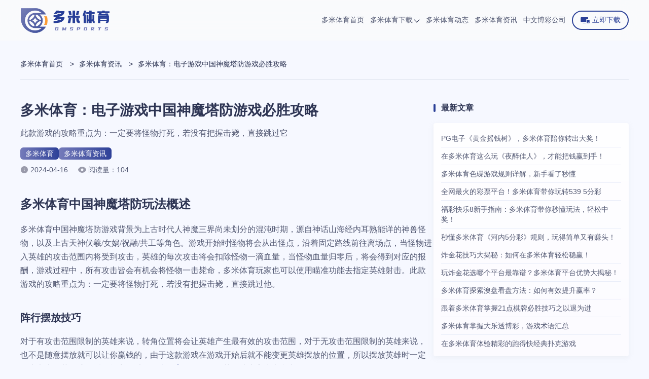

--- FILE ---
content_type: text/html; charset=utf-8
request_url: https://napasov.net/story8334.html
body_size: 7087
content:
<!doctype html><html lang="zh-CN" prefix="og: https://ogp.me/ns#"><head><meta charset="utf-8"><meta http-equiv="Expires" content="0"><meta http-equiv="Cache-Control" content="no-cache"><meta http-equiv="windows-Target" content="_top"><meta name="theme-color" content="#fff"><meta name="viewport" content="width=device-width,initial-scale=1,minimum-scale=1,maximum-scale=5"><meta name="google-site-verification" content="oLnyNSZNXlZWDmN89V-QNVCMIlYXLP00TI9-fCI2-JQ"><meta name="msvalidate.01" content="127F79ADBB1DF09A82CC68502506156A"><meta name="robots" content="index, follow, max-video-preview:-1, max-image-preview:large, max-snippet:-1"><title>多米体育中国神魔塔防玩法与技巧概述</title><meta content="多米体育建议先是利用女娲与共工在前方打伤怪物，中段则是利用伏羲的超高攻速以及祝融的高击杀率收尾，若是残血的怪物跑出伏羲的攻击范围，共工也可以回头防守。" name="description"><meta content="多米体育,多米,中国神魔塔防" name="keywords"><meta name="copyright" content="多米体育"><link rel="icon" type="image/png" sizes="16x16" href="https://napasov.net/static/images/duomi/favicon.ico"><link rel="icon" type="image/png" sizes="32x32" href="https://napasov.net/static/images/duomi/favicon.ico"><link rel="icon" type="image/png" sizes="48x48" href="https://napasov.net/static/images/duomi/favicon.ico"><link rel="shortcut icon" type="image/x-icon" href="https://napasov.net/static/images/duomi/favicon.ico"><link rel="apple-touch-icon" sizes="180x180" href="https://napasov.net/static/images/duomi/favicon.ico"><link rel="mask-icon" href="https://napasov.net/static/images/duomi/favicon.ico"><link rel="canonical" href="https://napasov.net/story8334.html"><link rel="alternate" hreflang="x-default" href="https://napasov.net/story8334.html"><link rel="alternate" hreflang="zh-CN" href="https://napasov.net/story8334.html"><meta property="og:type" content="article"><meta property="og:locale" content="zh-CN"><meta property="og:url" content="https://napasov.net/story8334.html"><meta property="og:site_name" content="多米体育"><meta property="og:title" content="多米体育中国神魔塔防玩法与技巧概述"><meta property="og:description" content="多米体育建议先是利用女娲与共工在前方打伤怪物，中段则是利用伏羲的超高攻速以及祝融的高击杀率收尾，若是残血的怪物跑出伏羲的攻击范围，共工也可以回头防守。"><meta property="og:image" content="https://napasov.net/static/images/duomi/site/site-figure.png"><meta property="og:updated_time" content="2024-04-16T11:20:20+00:00"><meta name="twitter:card" content="summary_large_image"><meta name="twitter:creator" content="@tgk-duomi-sports"><meta name="twitter:site" content="https://napasov.net/@tgk-duomi-sports"><meta name="twitter:description" content="多米体育建议先是利用女娲与共工在前方打伤怪物，中段则是利用伏羲的超高攻速以及祝融的高击杀率收尾，若是残血的怪物跑出伏羲的攻击范围，共工也可以回头防守。"><meta name="twitter:title" content="多米体育中国神魔塔防玩法与技巧概述"><meta name="twitter:image" content="https://napasov.net/static/images/duomi/site/site-figure.png"><meta property="article:published_time" content="2024-04-16T11:20:17+00:00"><meta property="article:modified_time" content="2024-04-16T11:20:20+00:00"><meta property="article:author" content="多米体育"><link rel="stylesheet" id="theme-css" href="https://napasov.net/static/css/duomi/themes.css?v=1765900240199" type="text/css"><link rel="stylesheet" id="rest-css" href="https://napasov.net/static/css/rest.css?v=1765900240199" type="text/css"><link rel="stylesheet" id="common-css" href="https://napasov.net/static/css/common.css?v=1765900240199" type="text/css"><script type="application/ld+json">{"@context":"https://schema.org","@graph":[{"@type":"Organization","@id":"https://napasov.net/#organization","url":"https://napasov.net","name":"多米体育","alternateName":["DUOMI SPORTS","多米"],"description":"多米体育(DUOMI SPORTS)亚洲卓越在线投注娱乐公司，因提供安全稳定的体育投注服务和打造行业明星产品多米体育app、多米全站app而闻名于行业内外。多米体育在移动投注、信息安全及技术研发能力方面绝对处于行业领先地位，为千万多米体育会员提供优质的服务，是最受用户信赖的投注机构。","logo":"https://napasov.net/static/images/duomi/logo.png","contactPoint":{"@type":"ContactPoint","contactType":"在线客服","email":"tgk-duomi-sports@gmail.com"},"sameAs":[]},{"@type":"WebSite","@id":"https://napasov.net/#website","url":"https://napasov.net","name":"多米体育","description":"多米体育(DUOMI SPORTS)亚洲卓越在线投注娱乐公司，因提供安全稳定的体育投注服务和打造行业明星产品多米体育app、多米全站app而闻名于行业内外。多米体育在移动投注、信息安全及技术研发能力方面绝对处于行业领先地位，为千万多米体育会员提供优质的服务，是最受用户信赖的投注机构。","alternateName":["多米体育","DUOMI SPORTS","多米"],"publisher":{"@id":"https://napasov.net/#organization"},"inLanguage":"zh-CN"},{"@type":"WebPage","@id":"https://napasov.net/story8334.html#webpage","url":"https://napasov.net/story8334.html","name":"多米体育：电子游戏中国神魔塔防游戏必胜攻略","description":"此款游戏的攻略重点为：一定要将怪物打死，若没有把握击毙，直接跳过它","datePublished":"2024-04-16T11:20:17+00:00","dateModified":"2024-04-16T11:20:20+00:00","about":{"@id":"https://napasov.net/#organization"},"isPartOf":{"@id":"https://napasov.net/#website"},"inLanguage":"zh-CN"},{"@type":"BreadcrumbList","name":"面包屑","itemListElement":[{"@type":"ListItem","position":1,"name":"多米体育首页","item":"https://napasov.net"},{"@type":"ListItem","position":2,"name":"多米体育资讯","item":"https://napasov.net/stories"},{"@type":"ListItem","position":3,"name":"多米体育中国神魔塔防玩法与技巧概述","item":"https://napasov.net/story8334.html"}]},{"@type":"Article","name":"多米体育中国神魔塔防玩法与技巧概述","headline":"多米体育中国神魔塔防玩法与技巧概述","description":"多米体育建议先是利用女娲与共工在前方打伤怪物，中段则是利用伏羲的超高攻速以及祝融的高击杀率收尾，若是残血的怪物跑出伏羲的攻击范围，共工也可以回头防守。","image":["https://napasov.net/static/images/duomi/about-us/about.png"],"datePublished":"2024-04-16T11:20:17+00:00","dateModified":"2024-04-16T11:20:20+00:00","author":{"@type":"Organization","@id":"https://napasov.net/#organization"},"publisher":{"@type":"Organization","@id":"https://napasov.net/#organization"},"inLanguage":"zh-CN"}]}</script><link rel="stylesheet" href="https://napasov.net/static/css/posts-page.css?v=1765900240199"><link rel="stylesheet" href="https://napasov.net/static/css/article.css?v=1765900240199"></head><body><header class="page-header" id="header"><div class="header-container"><div class="header-wrapper"><div class="header-logo"><a href="https://napasov.net"><img src="https://napasov.net/static/images/duomi/logo.png" alt="多米体育" title="多米体育"></a></div><nav class="page-nav" id="nav"><ul class="nav-list"><li class="nav-item nav-link"><a class="nav-link-item" href="https://napasov.net#site" data-target="site">多米体育首页</a></li><li class="nav-item nav-link"><a class="nav-link-item has-sub-menu" href="https://napasov.net#platform" data-target="platform">多米体育下载<div class="sub-menu-icon"><i class="sub-menu-icon-arrow"></i></div></a><div class="sub-menu-wrapper"><ul class="sub-menu"><li><a class="sub-menu-link" title="多米全站APP下载" href="https://napasov.net/download/full">多米全站APP下载</a></li><li><a class="sub-menu-link" title="多米体育APP下载" href="https://napasov.net/download/sport">多米体育APP下载</a></li></ul></div></li><li class="nav-item nav-link"><a class="nav-link-item" href="https://napasov.net#dynamic" data-target="dynamic">多米体育动态</a></li><li class="nav-item"><a class="" href="https://napasov.net/stories" rel="" target="_self">多米体育资讯</a></li><li class="nav-item"><a class="" href="https://2026worldcup.bet/" rel="nofollow" target="_blank">中文博彩公司</a></li></ul></nav><span data-tgk="https://www.o0cw3x.vip:9153/?i_code=73292994" class="header-download-btn link-btn"><i class="header-download-btn-icon"><svg class="icon" style="width:1em;height:1em;fill:currentColor" viewBox="0 0 1024 1024" version="1.1" xmlns="http://www.w3.org/2000/svg"><path d="M820 400.9V262c0-30.7-25.1-55.5-56-55.5H120c-30.9 0-56 24.9-56 55.5v361c0 30.7 25.1 55.5 56 55.5h504v-222c0-30.7 25.1-55.5 56-55.5h140z m102.8 56.2H714.2c-20.5 0-37.2 16.9-37.2 37.7v285c0 20.8 16.7 37.7 37.2 37.7h208.6c20.5 0 37.2-16.9 37.2-37.7v-285c0-20.8-16.7-37.7-37.2-37.7z m-55.5 305.1h-94.9c-4.9 0-8.9-6.2-8.9-13.9s4-13.9 8.9-13.9h94.9c4.9 0 8.9 6.2 8.9 13.9s-4 13.9-8.9 13.9zM568 762H288c-15.5 0-28 12.4-28 27.8 0 15.3 12.5 27.8 28 27.8h280c15.5 0 28-12.4 28-27.8S583.5 762 568 762z"></path></svg> </i>立即下载 </span><i class="header-mobile-menu-icon header-mobile-menu-close"><svg class="header-mobile-menu-show-icon" style="width:1em;height:1em;fill:currentColor" viewBox="0 0 1024 1024" version="1.1" xmlns="http://www.w3.org/2000/svg"><path d="M66.488889 211.781818h891.022222c28.198788 0 50.980202-22.238384 50.980202-49.648485 0-27.397172-22.768485-49.648485-50.980202-49.648485H66.488889C38.341818 112.484848 15.508687 134.723232 15.508687 162.133333s22.833131 49.648485 50.980202 49.648485z m891.009293 248.242424H66.488889C38.277172 460.024242 15.508687 482.262626 15.508687 509.672727s22.768485 49.648485 50.980202 49.648485h891.022222c28.198788 0 50.980202-22.238384 50.980202-49.648485-0.012929-27.410101-22.923636-49.648485-50.993131-49.648485z m0 351.63798H66.488889c-28.134141 0-50.980202 22.238384-50.980202 49.648485s22.833131 49.648485 50.980202 49.648485h891.022222c28.198788 0 50.980202-22.238384 50.980202-49.648485-0.012929-27.397172-22.781414-49.648485-50.993131-49.648485z m0 0"></path></svg> <svg class="header-mobile-menu-close-icon" style="width:1em;height:1em;fill:currentColor" viewBox="0 0 1024 1024" version="1.1" xmlns="http://www.w3.org/2000/svg"><path d="M589.704 501.674L998.27 93.107c20.652-20.653 20.652-54.556 0-75.209l-2.237-2.237c-20.652-20.652-54.556-20.652-75.208 0L512.258 424.745 103.691 15.489c-20.652-20.652-54.556-20.652-75.208 0l-2.238 2.237c-21.168 20.652-21.168 54.556 0 75.208l408.568 408.74L26.245 910.24c-20.652 20.652-20.652 54.556 0 75.208l2.238 2.238c20.652 20.652 54.556 20.652 75.208 0l408.567-408.568 408.568 408.568c20.652 20.652 54.556 20.652 75.208 0l2.237-2.238c20.652-20.652 20.652-54.556 0-75.208L589.704 501.674z"></path></svg></i></div></div><div class="header-cover-click"></div></header><main class="page-main"><div class="breadcrumb-container"><ol><li><a href="https://napasov.net">多米体育首页</a> <span class="breadcrumb-separator">></span></li><li><a href="https://napasov.net/stories">多米体育资讯</a> <span class="breadcrumb-separator">></span></li><li><span>多米体育：电子游戏中国神魔塔防游戏必胜攻略</span></li></ol></div><div class="article-container-wrapper"><div class="article-main-container"><article class="article-container"><h1 class="article-title">多米体育：电子游戏中国神魔塔防游戏必胜攻略</h1><strong class="article-desc">此款游戏的攻略重点为：一定要将怪物打死，若没有把握击毙，直接跳过它</strong><nav class="article-category"><div><a href="https://napasov.net">多米体育</a></div><div><a href="https://napasov.net/stories">多米体育资讯</a></div></nav><div class="article-info"><div class="article-update-time">2024-04-16</div><span class="article-read-count">阅读量：104</span></div><div class="article-content"><h2 class="MsoNormal">多米体育中国神魔塔防玩法概述</h2><p class="MsoNormal">多米体育中国神魔塔防游戏背景为上古时代人神魔三界尚未划分的混沌时期，源自神话山海经内耳熟能详的神兽怪物，以及上古天神伏羲/女娲/祝融/共工等角色。游戏开始时怪物将会从出怪点，沿着固定路线前往离场点，当怪物进入英雄的攻击范围内将受到攻击，英雄的每次攻击将会扣除怪物一滴血量，当怪物血量归零后，将会得到对应的报酬，游戏过程中，所有攻击皆会有机会将怪物一击毙命，多米体育玩家也可以使用瞄准功能去指定英雄射击。此款游戏的攻略重点为：一定要将怪物打死，若没有把握击毙，直接跳过他。</p><p class="MsoNormal"></p><h3 class="MsoNormal">阵行摆放技巧</h3><p class="MsoNormal">对于有攻击范围限制的英雄来说，转角位置将会让英雄产生最有效的攻击范围，对于无攻击范围限制的英雄来说，也不是随意摆放就可以让你赢钱的，由于这款游戏在游戏开始后就不能变更英雄摆放的位置，所以摆放英雄时一定要先考虑好英雄升级后的能力。以下<a href="https://napasov.net/" target="">多米体育</a>会提供几个范例让大家参考参考。</p><p class="MsoNormal"></p><h3 class="MsoNormal">多米体育范例一：</h3><p class="MsoNormal">虽然祝融的攻击范围比伏羲大得多，若是把祝融摆放至下图位置，其有效攻击的范围就被限缩了不少，攻击范围内的道路长度才是真实的有效攻击范围。此外，伏羲的攻击速度比祝融高上许多，因此怪物在攻击范围内会受到更多的攻击次数，但祝融的击杀机率又比较高，该如何摆放就得靠玩家自己的体验了。英雄摆放重点：正确的摆放英雄，使怪物能够受到最多次的有效攻击</p><p class="MsoNormal"></p><h3 class="MsoNormal">多米体育范例二：</h3><p class="MsoNormal">女娲为多发子弹攻击的角色，若是场上有大量怪物出没，其能力会使得多米体育玩家清怪的效率增加不少，若攻击范围内仅有一只怪物时，女娲将会把所有子弹击向该怪物，对于怪物来说，相当于受到三倍攻击，这样的攻击方式可以快速地将使满血的怪物击杀，但是怪物剩余的血量过少，多发子弹的效果便不显著了。英雄摆放重点：根据英雄的能力互相搭配，才能最有效率的杀光所有怪物</p><p class="MsoNormal"></p><h3 class="MsoNormal">多米体育范例三：</h3><p class="MsoNormal">共工虽然是全画面攻击的角色，若是将其摆放至最后的位置，子弹在飞行的过程中怪物已经多走了好几步了，若是遇到走速很快的怪物，将会产生更长的空窗期。</p><p class="MsoNormal"></p><p class="MsoNormal">综合以上几个原因，多米体育建议先是利用女娲与共工在前方打伤怪物，中段则是利用伏羲的超高攻速以及祝融的高击杀率收尾，若是残血的怪物跑出伏羲的攻击范围，共工也可以回头防守，此阵行好用的地方在于每只英雄升级后，其有效攻击范围都真实的加大，若是伏羲与共工交换位置，当伏羲升级后，增加的攻击范围都跑到游戏背景去了。</p><p class="MsoNormal"></p><p class="MsoNormal"><a href="https://napasov.net/" target="">多米体育</a>告诉大家，中国神魔塔防游戏融合了中国神话与捕鱼游戏元素，可以感受不同的游戏乐趣，玩家可以在游戏中体验捕鱼游戏的快感。</p><p class="MsoNormal"></p></div></article><aside class="atricle-relates-read"><div class="section-title"><div class="section-title-wrap"><i class="section-title-left"></i><h2>阅读更多</h2><i class="section-title-right"></i></div><p class="section-title-subtitle"></p></div><div class="relates-list posts-list-trigger"><div class="posts-item-wrap"><div class="posts-cover"></div><div class="posts-logo"><i class="logo" data-bg="https://napasov.net/static/images/duomi/logo.png"></i></div><p class="posts-time">2024年04月11日</p><div class="posts-info-wrap"><h3 class="posts-title"><a class="posts-title-link" href="https://napasov.net/story8238.html">多米体育APP，带你畅享全球体育盛宴</a></h3><p class="posts-sub-title">多米体育的全站APP、体育APP，官方登陆器又有什么特点与区别？</p></div><div class="posts-more-wrapper"><ul class="posts-tags"></ul><div class="posts-more"><span>阅读更多</span> <i></i></div></div></div><div class="posts-item-wrap"><div class="posts-cover"></div><div class="posts-logo"><i class="logo" data-bg="https://napasov.net/static/images/duomi/logo.png"></i></div><p class="posts-time">2024年04月06日</p><div class="posts-info-wrap"><h3 class="posts-title"><a class="posts-title-link" href="https://napasov.net/story8140.html">多米体育全新的运彩投注体验，带你进入热血的运动世界</a></h3><p class="posts-sub-title">无论是世界杯、奥运会，还是本地联赛，您都能在多米体育找到您感兴趣的比赛</p></div><div class="posts-more-wrapper"><ul class="posts-tags"></ul><div class="posts-more"><span>阅读更多</span> <i></i></div></div></div><div class="posts-item-wrap"><div class="posts-cover"></div><div class="posts-logo"><i class="logo" data-bg="https://napasov.net/static/images/duomi/logo.png"></i></div><p class="posts-time">2024年04月02日</p><div class="posts-info-wrap"><h3 class="posts-title"><a class="posts-title-link" href="https://napasov.net/story8043.html">多米体育百家乐怎么控管投注风险？推荐高胜算投注玩法！</a></h3><p class="posts-sub-title">短时间了解投注百家乐的方向、技巧、控管投注风险，快速成为百家乐破解专家</p></div><div class="posts-more-wrapper"><ul class="posts-tags"></ul><div class="posts-more"><span>阅读更多</span> <i></i></div></div></div><div class="posts-item-wrap"><div class="posts-cover"></div><div class="posts-logo"><i class="logo" data-bg="https://napasov.net/static/images/duomi/logo.png"></i></div><p class="posts-time">2024年03月28日</p><div class="posts-info-wrap"><h3 class="posts-title"><a class="posts-title-link" href="https://napasov.net/story7946.html">大家了解过信用版平台吗？多米体育带你见识何为黑暗</a></h3><p class="posts-sub-title">信用版输太多付不出来就是因为额度和单注过高，可怜的是玩家却不知道这一切竟然都是圈套</p></div><div class="posts-more-wrapper"><ul class="posts-tags"></ul><div class="posts-more"><span>阅读更多</span> <i></i></div></div></div><div class="posts-item-wrap"><div class="posts-cover"></div><div class="posts-logo"><i class="logo" data-bg="https://napasov.net/static/images/duomi/logo.png"></i></div><p class="posts-time">2024年03月23日</p><div class="posts-info-wrap"><h3 class="posts-title"><a class="posts-title-link" href="https://napasov.net/story7836.html">在多米体育玩运彩，篮球、棒球走地技巧知多少？</a></h3><p class="posts-sub-title">听着多米体育运彩攻略走，保证不会错！棒球、篮球投注起来</p></div><div class="posts-more-wrapper"><ul class="posts-tags"></ul><div class="posts-more"><span>阅读更多</span> <i></i></div></div></div><div class="posts-item-wrap"><div class="posts-cover"></div><div class="posts-logo"><i class="logo" data-bg="https://napasov.net/static/images/duomi/logo.png"></i></div><p class="posts-time">2024年03月19日</p><div class="posts-info-wrap"><h3 class="posts-title"><a class="posts-title-link" href="https://napasov.net/story7752.html">多米体育3招教你远离现金版娱乐城诈骗黑网</a></h3><p class="posts-sub-title">线上娱乐城的各种诈骗手段，线上博弈大家最注重的就是平台会不会出金</p></div><div class="posts-more-wrapper"><ul class="posts-tags"></ul><div class="posts-more"><span>阅读更多</span> <i></i></div></div></div></div></aside></div><aside class="article-container-aside posts-content-aside"><div class="posts-content-aside-wrapper"><h2 class="posts-content-aside-title">最新文章</h2><ul class="posts-content-aside-list"><h3 class="posts-content-aside-item"><a href="https://napasov.net/story14523.html">PG电子《黄金摇钱树》，多米体育陪你转出大奖！</a></h3><h3 class="posts-content-aside-item"><a href="https://napasov.net/story14439.html">在多米体育这么玩《夜醉佳人》，才能把钱赢到手！</a></h3><h3 class="posts-content-aside-item"><a href="https://napasov.net/story14355.html">多米体育色碟游戏规则详解，新手看了秒懂</a></h3><h3 class="posts-content-aside-item"><a href="https://napasov.net/story14272.html">全网最火的彩票平台！多米体育带你玩转539 5分彩</a></h3><h3 class="posts-content-aside-item"><a href="https://napasov.net/story14187.html">福彩快乐8新手指南：多米体育带你秒懂玩法，轻松中奖！</a></h3><h3 class="posts-content-aside-item"><a href="https://napasov.net/story14103.html">秒懂多米体育《河内5分彩》规则，玩得简单又有赚头！</a></h3><h3 class="posts-content-aside-item"><a href="https://napasov.net/story14019.html">炸金花技巧大揭秘：如何在多米体育轻松稳赢！</a></h3><h3 class="posts-content-aside-item"><a href="https://napasov.net/story13931.html">玩炸金花选哪个平台最靠谱？多米体育平台优势大揭秘！</a></h3><h3 class="posts-content-aside-item"><a href="https://napasov.net/story13777.html">多米体育探索澳盘看盘方法：如何有效提升赢率？</a></h3><h3 class="posts-content-aside-item"><a href="https://napasov.net/story13666.html">跟着多米体育掌握21点棋牌必胜技巧之以退为进</a></h3><h3 class="posts-content-aside-item"><a href="https://napasov.net/story13549.html">多米体育掌握大乐透博彩，游戏术语汇总</a></h3><h3 class="posts-content-aside-item"><a href="https://napasov.net/story13432.html">在多米体育体验精彩的跑得快经典扑克游戏</a></h3></ul></div></aside></div></main><footer class="page-footer"><div class="footer-container"><div class="footer-info"><div class="footer-info-wrapper"><img class="footer-logo" src="https://napasov.net/static/images/duomi/logo_footer.png" alt="多米体育" title="多米体育" loading="lazy"><div class="footer-info-desc">多米体育(DUOMI SPORTS)亚洲卓越在线投注娱乐公司，因提供安全稳定的体育投注服务和打造行业明星产品多米体育app、多米全站app而闻名于行业内外。多米体育在移动投注、信息安全及技术研发能力方面绝对处于行业领先地位，为千万多米体育会员提供优质的服务，是最受用户信赖的投注机构。</div><nav class="footer-follow-nav-list"><div class="footer-follow-nav-item"><div class="img" data-bg="https://napasov.net/static/images/follow/tiktok.png"></div></div><div class="footer-follow-nav-item"><div class="img" data-bg="https://napasov.net/static/images/follow/twitter.png"></div></div><div class="footer-follow-nav-item"><div class="img" data-bg="https://napasov.net/static/images/follow/instagram.png"></div></div><div class="footer-follow-nav-item"><div class="img" data-bg="https://napasov.net/static/images/follow/youtube.png"></div></div><div class="footer-follow-nav-item"><div class="img" data-bg="https://napasov.net/static/images/follow/facebook.png"></div></div><div class="footer-follow-nav-item"><div class="img" data-bg="https://napasov.net/static/images/follow/pinterest.png"></div></div></nav></div></div><ul class="footer-navigation"><li class="footer-navigation-item"><p class="footer-navigation-title">快捷入口</p><ul class="footer-navigation-url-list"><li class="footer-navigation-url-item"><a href="https://napasov.net/download/full" target="_blank" rel="" title="多米综合APP下载">多米综合APP下载</a></li><li class="footer-navigation-url-item"><a href="https://napasov.net/download/sport" target="_blank" rel="" title="多米体育APP下载">多米体育APP下载</a></li></ul></li><li class="footer-navigation-item"><p class="footer-navigation-title">友情链接</p><ul class="footer-navigation-url-list"><li class="footer-navigation-url-item"><a href="https://vipky.com" target="_blank" rel="" title="开云体育">开云体育</a></li><li class="footer-navigation-url-item"><a href="https://jiuyou-sports.com/" target="_blank" rel="" title="九游娱乐">九游娱乐</a></li><li class="footer-navigation-url-item"><a href="https://xk-web.com/" target="_blank" rel="" title="星空体育">星空体育</a></li><li class="footer-navigation-url-item"><a href="https://milan-web.com/" target="_blank" rel="" title="米兰体育">米兰体育</a></li><li class="footer-navigation-url-item"><a href="https://mk-web.org/" target="_blank" rel="" title="MK体育">MK体育</a></li><li class="footer-navigation-url-item"><a href="https://vipdexin.com/" target="_blank" rel="" title="德信体育">德信体育</a></li></ul></li></ul></div><div class="footer-copyright-wrapper"><nav class="footer-sitemap-list"><div class="footer-sitemap-item"><a href="https://napasov.net/help/about-us" class="footer-sitemap" target="_blank">关于我们</a></div><div class="footer-sitemap-item"><a href="https://napasov.net/agent" class="footer-sitemap" target="_blank">代理加盟</a></div><div class="footer-sitemap-item"><a href="https://napasov.net/recruitment" class="footer-sitemap" target="_blank">人才招聘</a></div><div class="footer-sitemap-item"><a href="https://napasov.net/help/responsibility" class="footer-sitemap" target="_blank">博彩责任</a></div><div class="footer-sitemap-line"></div><div class="footer-sitemap-item footer-sitemap-item-visible"><a href="https://napasov.net/help/agreement" class="footer-sitemap" target="_blank">用户协议</a></div><div class="footer-sitemap-item"><a href="https://napasov.net/help/privacy" class="footer-sitemap" target="_blank">隐私条款</a></div><div class="footer-sitemap-item"><a href="https://napasov.net/help" class="footer-sitemap" target="_blank">帮助中心</a></div><div class="footer-sitemap-item"><a href="https://napasov.net/sitemap" class="footer-sitemap" target="_blank">网站地图</a></div></nav><div class="footer-copyright-desc">Copyright ©2026 <a href="https://napasov.net">多米体育</a> All Rights Reserved.</div></div></footer><script type="text/javascript" src="https://napasov.net/static/js/jquery.min.js?v=1765900240199" id="jquery-js"></script><script type="text/javascript" src="https://napasov.net/static/js/main.js?v=1765900240199" id="main.js"></script></body></html>

--- FILE ---
content_type: text/css; charset=UTF-8
request_url: https://napasov.net/static/css/duomi/themes.css?v=1765900240199
body_size: 582
content:
:root {
  /*  ui颜色规范 */
  /*   主题色 */
  --primary-color: #2b4097;
  --body-bg-color: #f6f8ff;
  --border-color: #eee;
  --border-theme-color: #e9edf9;
  --button-bg: linear-gradient(to right, #757bba, #2e4198);
  --button-shadow: 0 4px 12px 0 rgba(82, 96, 170, 0.4);
  --module-shadow: 0 8px 16px 0 hsla(228, 6%, 83%, 0.8);
  --module-light-shadow: 0 3px 10px 0 hsla(228, 6%, 83%, 0.251);
  --module-bg: linear-gradient(180deg, #fff, #fcfbff);
  --title-color: #2d3453;
  --desc-color: #545a74;
  --dark-text-color: rgba(255, 255, 255, 0.8);
  --text-title-color: #2d3453;
  --text-title-color-shadow: #101a3e 1px 0 0, #101a3e 0 1px 0, #101a3e -1px 0 0, #101a3e 0 -1px 0;
  --section-title-color: #2d3453;

  /*  header */
  --header-gradient: rgba(251, 251, 251, 0.7);
  --header-title-color: #545a74;
  --header-menu-bg: rgba(251, 251, 251, 1);
  --header-item-right: 12px;
  --h5-header-gradient: #fff;

  /* footer */
  --footer-bg-color: #2b2c34;
  --footer-desc: var(--dark-text-color);
  --footer-link: var(--dark-text-color);
  --footer-border-color: rgba(255, 255, 255, 0.1);
  --h5-footer-copyright-bg-color: #34353a;
  --h5-footer-nav-item-bg-color: #34353a;
  /* ==================================== 首页 ======================================== */
  /*  banner */
  --banner-title-gradient: #2b4097;
  /*  导航 */
  --nav-background: var(--module-bg);
  --banner-nav-border-color: var(--border-theme-color);
  --nav-box-shadow: 0 12px 20px 0 hsla(228, 6%, 83%, 0.251);
  --nav-box-border: 3px solid #fff;
  --nav-contact-item-bg: linear-gradient(0deg, #f3f9ff, #f3f9ff), linear-gradient(0deg, #fff, #fff);
  --h5-nav-module-bg: var(--nav-background);
  /* 平台 */
  --platform-card-bg: var(--module-bg);
  --platform-card-shadow: var(--module-shadow);
  /* 关于 */
  --about-bg: var(--module-bg);
  --about-shadow: var(--module-shadow);
  --about-li-shadow: var(--module-shadow);
  --about-li-active-bg: var(--button-bg);
  --about-li-active-shadow: var(--button-shadow);
  --about-li-color: var(--title-color);
  /* 热门游戏 */
  --hot-game-title-bg: #e9edf9;
  --hot-game-title-active-bg:
    linear-gradient(0deg, #fff, #fff), linear-gradient(180deg, #fff 70.48%, #e8f5ff 110.71%);
  --hot-game-title-active-shadow: 0 4px 12px 0 #d2d3d7;

  /* 滚动条thumb颜色 */
  --scrollbar-thumb-color: #2b4097;
  /* ==================================== 首页 ======================================== */

  /* sitemap page bg  */
  --sitemap-module-bg: var(--module-bg);

  /*  story list page */
  --story-list-module-bg-color: var(--module-bg);

  /* 图标 */
  --web-bg: url('/static/images/duomi/site/banner_1.jpg');
  --icon-service: url('/static/images/duomi/site/icon_customer.png');
  --section-title-left: url('/static/images/duomi/title_left.png');
  --section-title-right: url('/static/images/duomi/title_right.png');
  --icon-directup: url('/static/images/duomi/icon_arrow.png');
  --icon_time: url('/static/images/duomi/icon_time.png');
  --article_read_eyes: url('/static/images/duomi/articleReadEyes.png');
  --icon-pagination-off: url('/static/images/duomi/icon_pagination_off.png');
  --icon-pagination-on: url('/static/images/duomi/icon_pagination_on.png');
  --download-bg: url('/static/images/duomi/download/download-bg.jpg');
  --log_corner: url('/static/images/duomi/download/log_corner.png');
  --mobile: url('/static/images/duomi/download/mobile.png');
  --mobile-tutorial-arrow: url('/static/images/duomi/download/arrow.png');
}


--- FILE ---
content_type: text/css; charset=UTF-8
request_url: https://napasov.net/static/css/rest.css?v=1765900240199
body_size: 220
content:
html,body{padding:0;margin:0;font-family:PingFang SC,sans-serif;font-style:normal;min-height:100%;width:100%;font-size:12px;background-color:var(--body-bg-color);min-width:1200px;overflow-x:hidden}*{padding:0;margin:0;outline:0 none;box-sizing:border-box;word-break:break-all;-webkit-tap-highlight-color:rgba(0,0,0,0)}input{user-select:auto}strong{font-weight:normal}ol,ul{list-style:none;list-style-type:none;margin-bottom:0px;padding-left:0}a{transition:all .3s ease-out 0s;border:none;text-decoration:none}a:hover{transition:all .3s ease-out 0s}a:focus{text-decoration:none}h1,h2,h3,h4,h5,h6{font-size:1.5em;font-weight:400;font-style:normal;margin-bottom:0px}img{border:none;vertical-align:middle}#__next{width:100%;padding:0;margin:0;min-height:100%}p{margin-bottom:0}::-webkit-scrollbar{width:0}::-webkit-scrollbar:horizontal{height:0}@media screen and (max-width: 1200px){html{font-size:50px}body,html{min-width:auto;min-width:310px}.share_container{display:none}}@media screen and (min-width: 800px){html{font-size:85px}}@media screen and (min-width: 641px)and (max-width: 799px){html{font-size:80px}}@media screen and (min-width: 580px)and (max-width: 640px){html{font-size:75px}}@media screen and (min-width: 540px)and (max-width: 579px){html{font-size:72px}}@media screen and (min-width: 500px)and (max-width: 539px){html{font-size:68px}}@media screen and (min-width: 480px)and (max-width: 499px){html{font-size:64px}}@media screen and (min-width: 440px)and (max-width: 479px){html{font-size:58px}}@media screen and (min-width: 414px)and (max-width: 439px){html{font-size:55.2px}}@media screen and (min-width: 390px)and (max-width: 413px){html{font-size:52px}}@media screen and (min-width: 375px)and (max-width: 389px){html{font-size:50px}}@media screen and (min-width: 360px)and (max-width: 374px){html{font-size:48px}}@media screen and (min-width: 330px)and (max-width: 359px){html{font-size:44px}}@media screen and (min-width: 310px)and (max-width: 329px){html{font-size:42.67px}}/*# sourceMappingURL=rest.css.map */


--- FILE ---
content_type: text/css; charset=UTF-8
request_url: https://napasov.net/static/css/common.css?v=1765900240199
body_size: 13394
content:
@keyframes fadeInOut{0%{top:20%;opacity:0}100%{top:22%;opacity:1}}.Toast{background:#000;border-radius:8px;color:#fff;font-size:28px;left:50%;max-width:62.6%;padding:10px 20px;position:fixed;text-align:center;top:20%;transform:translate(-50%);z-index:9999999999;display:flex;animation:fadeInOut .1s linear forwards}.Toast>div{display:flex;align-items:center;justify-content:center}.Toast .disabled{display:none}.Toast p{font-size:14px;opacity:.9}.Toast i{background-size:100% 100%;display:block;height:18px;width:18px;margin-right:10px}.Toast i.toast-icon-success{background-image:url("[data-uri]")}.ptb-70{padding-top:30px;padding-bottom:30px}.plain-btn{border:1.5px solid var(--primary-color);border-radius:30px;height:36px;min-width:88px;font-size:16px;display:-webkit-flex;display:flex;-webkit-align-items:center;align-items:center;-webkit-justify-content:center;justify-content:center;color:var(--primary-color);cursor:pointer;padding:0 18px}.plain-btn:hover{background:var(--button-bg);color:#fff;border:none}.primary-btn{border-radius:30px;font-size:16px;display:-webkit-flex;display:flex;-webkit-align-items:center;align-items:center;-webkit-justify-content:center;justify-content:center;color:#fff;cursor:pointer;height:36px;min-width:88px;padding:0 18px;background:var(--button-bg);box-shadow:var(--button-shadow);outline:none;border:none}.section-title{text-align:center;width:1200px;margin:0 auto}.section-title .section-title-wrap{display:flex;align-items:center;justify-content:center}.section-title .section-title-wrap .section-title-left,.section-title .section-title-wrap .section-title-right{display:block;height:10px;flex:1;background-size:contain;background-repeat:no-repeat}.section-title .section-title-wrap .section-title-left{background-position:right;background-image:var(--section-title-left)}.section-title .section-title-wrap .section-title-right{background-position:left;background-image:var(--section-title-right)}.section-title .section-title-wrap h1,.section-title .section-title-wrap h2{margin:0 20px;font-weight:700;font-size:30px;line-height:40px;color:var(--section-title-color)}.section-title .section-title-subtitle{color:var(--desc-color);font-size:16px;line-height:22px;margin-top:8px}.section-title .section-title-breadcrumb{font-size:14px;line-height:22px;margin-top:8px;display:flex;align-items:center;justify-content:center}.section-title .section-title-breadcrumb li{position:relative;color:var(--desc-color)}.section-title .section-title-breadcrumb li a{color:var(--desc-color)}.section-title .section-title-breadcrumb li a:hover{color:var(--primary-color)}.section-title .section-title-breadcrumb li::before{content:"·";margin:0 4px}.section-title .section-title-breadcrumb li:first-child::before{display:none}.text-title-wrapper{display:flex;align-items:center}.text-title-wrapper .text-title-main-title{height:44px;font-size:40px;line-height:44px;font-weight:700;-webkit-transform:matrix(1, 0, -0.18, 0.98, 0, 0);transform:matrix(1, 0, -0.18, 0.98, 0, 0);color:var(--text-title-color)}.text-title-wrapper .text-title-sub-title{position:relative;top:-3px;margin-left:6px;margin-bottom:0 !important;-webkit-align-self:flex-end;align-self:flex-end;color:hsla(0,0%,100%,.9);font-style:normal;font-weight:400;font-size:20px;line-height:24px;letter-spacing:.1em;text-transform:uppercase;-webkit-transform:matrix(1, 0, -0.22, 0.98, 0, 0);transform:matrix(1, 0, -0.22, 0.98, 0, 0);opacity:.8;text-shadow:var(--text-title-color-shadow)}.page-main{height:auto;min-height:calc(100vh - 80px)}.page-footer{width:100%;font-family:"PingFang SC";padding:40px 0;background:var(--footer-bg-color)}.page-footer .footer-container{display:flex;justify-content:center;width:1200px;margin:0 auto}.page-footer .footer-container .footer-info{width:440px;color:var(--footer-desc);padding-right:20px}.page-footer .footer-container .footer-info .footer-info-wrapper{text-align:center;display:flex;flex-direction:column;align-items:flex-start;margin-top:-10px}.page-footer .footer-container .footer-info .footer-info-wrapper .footer-logo{height:auto;width:220px;margin-bottom:10px}.page-footer .footer-container .footer-info .footer-info-wrapper .footer-info-desc{font-size:14px;line-height:24px;width:100%;text-align:justify}.page-footer .footer-container .footer-info .footer-info-wrapper .footer-info-desc.empty{margin-top:0}.page-footer .footer-container .footer-info .footer-info-wrapper .footer-follow-nav-list{margin-top:15px;display:flex;align-items:center;justify-content:center;gap:10px}.page-footer .footer-container .footer-info .footer-info-wrapper .footer-follow-nav-list .footer-follow-nav-item{position:relative}.page-footer .footer-container .footer-info .footer-info-wrapper .footer-follow-nav-list .footer-follow-nav-item .img{width:26px;height:26px;background-size:cover;background-repeat:no-repeat}.page-footer .footer-container .footer-info .footer-info-wrapper .footer-follow-nav-list .footer-follow-nav-item .footer-follow-nav-link{position:absolute;top:0;left:0;width:100%;height:100%;opacity:0;z-index:2;display:block}.page-footer .footer-container .footer-navigation{padding-left:80px;flex:1 1;height:100%;display:flex;flex-direction:column}.page-footer .footer-container .footer-navigation .footer-navigation-item{margin-top:24px}.page-footer .footer-container .footer-navigation .footer-navigation-item>p{margin-bottom:0}.page-footer .footer-container .footer-navigation .footer-navigation-item:nth-child(1){margin-top:0}.page-footer .footer-container .footer-navigation .footer-navigation-item .footer-navigation-title{font-weight:600;font-size:18px;line-height:24px;color:#fff}.page-footer .footer-container .footer-navigation .footer-navigation-item .footer-navigation-url-list{margin-left:-20px;display:flex;flex-wrap:wrap;align-items:center}.page-footer .footer-container .footer-navigation .footer-navigation-item .footer-navigation-url-list .footer-navigation-url-item{width:120px;font-weight:400;font-size:14px;line-height:24px;margin-left:20px;margin-top:12px;text-align:center;border-radius:2px;text-align:left}.page-footer .footer-container .footer-navigation .footer-navigation-item .footer-navigation-url-list .footer-navigation-url-item a{display:block;width:100%;line-height:24px;overflow:hidden;color:var(--footer-link)}.page-footer .footer-container .footer-navigation .footer-navigation-item .footer-navigation-url-list .footer-navigation-url-item a:hover{color:var(--primary-color)}.page-footer .footer-copyright-wrapper{margin-top:20px;color:var(--footer-desc);border-top:1px dashed var(--footer-border-color);padding-top:20px}.page-footer .footer-copyright-wrapper .footer-sitemap-list{display:flex;justify-content:center;align-items:center}.page-footer .footer-copyright-wrapper .footer-sitemap-list .footer-sitemap-item:first-child::before{content:none}.page-footer .footer-copyright-wrapper .footer-sitemap-list .footer-sitemap-item::before{content:"|";color:var(--footer-link);margin-left:10px;margin-right:10px}.page-footer .footer-copyright-wrapper .footer-sitemap-list .footer-sitemap-item .footer-sitemap{margin-top:10px;font-size:14px;color:var(--footer-link)}.page-footer .footer-copyright-wrapper .footer-sitemap-list .footer-sitemap-item .footer-sitemap:hover{color:var(--primary-color)}.page-footer .footer-copyright-wrapper .footer-sitemap-list .footer-sitemap-line{display:none}.page-footer .footer-copyright-wrapper .footer-copyright-desc{text-align:center;font-size:14px;line-height:24px;width:100%;margin-top:10px;color:var(--dark-text-color)}.page-footer .footer-copyright-wrapper a{color:var(--dark-text-color)}.page-header{width:100%;height:80px}.page-header .header-container{position:fixed;z-index:999;min-width:1200px;left:0;right:0;top:0;display:flex;align-items:center;justify-content:center;font-family:"PingFang SC";font-style:normal;background:var(--header-gradient);backdrop-filter:blur(27.1828px);-webkit-backdrop-filter:blur(27.1828px);height:80px;box-shadow:var(--header-shadow)}.page-header .header-wrapper{width:1200px;height:100%;display:flex;align-items:center;justify-content:center}.page-header .header-wrapper .header-logo{display:flex;margin-right:auto}.page-header .header-wrapper .header-logo img{height:61px;width:auto}.page-header .header-wrapper .header-mobile-menu-icon{display:none}.page-header .header-wrapper .page-nav{display:flex;justify-content:flex-end;max-width:900px;height:100%;flex:1}.page-header .header-wrapper .page-nav .nav-list{display:flex;align-items:center;justify-content:center;position:relative;width:max-content}.page-header .header-wrapper .page-nav .nav-list span{cursor:pointer}.page-header .header-wrapper .page-nav .nav-list .nav-item{margin-right:var(--header-item-right);position:relative;cursor:pointer;overflow:hidden}.page-header .header-wrapper .page-nav .nav-list .nav-item.should-hide{display:none}.page-header .header-wrapper .page-nav .nav-list .nav-item.active,.page-header .header-wrapper .page-nav .nav-list .nav-item:hover{overflow:visible}.page-header .header-wrapper .page-nav .nav-list .nav-item.active>a,.page-header .header-wrapper .page-nav .nav-list .nav-item.active span,.page-header .header-wrapper .page-nav .nav-list .nav-item:hover>a,.page-header .header-wrapper .page-nav .nav-list .nav-item:hover span{overflow:visible;color:var(--primary-color)}.page-header .header-wrapper .page-nav .nav-list .nav-item.active>a .sub-menu-icon .sub-menu-icon-arrow,.page-header .header-wrapper .page-nav .nav-list .nav-item.active span .sub-menu-icon .sub-menu-icon-arrow,.page-header .header-wrapper .page-nav .nav-list .nav-item:hover>a .sub-menu-icon .sub-menu-icon-arrow,.page-header .header-wrapper .page-nav .nav-list .nav-item:hover span .sub-menu-icon .sub-menu-icon-arrow{border-color:var(--primary-color) !important}.page-header .header-wrapper .page-nav .nav-list .nav-item>a,.page-header .header-wrapper .page-nav .nav-list .nav-item span{color:var(--header-title-color);display:flex;font-size:14px;white-space:nowrap;font-weight:500;position:relative;z-index:1;overflow:hidden;padding:12px 0}.page-header .header-wrapper .page-nav .nav-list .nav-item>a.has-sub-menu,.page-header .header-wrapper .page-nav .nav-list .nav-item span.has-sub-menu{padding-right:14px}.page-header .header-wrapper .page-nav .nav-list .nav-item>a.has-sub-menu .sub-menu-icon,.page-header .header-wrapper .page-nav .nav-list .nav-item span.has-sub-menu .sub-menu-icon{display:flex;align-items:center;justify-content:center;position:absolute;transform:rotate(135deg);right:2px;top:16px}.page-header .header-wrapper .page-nav .nav-list .nav-item>a.has-sub-menu .sub-menu-icon .sub-menu-icon-arrow,.page-header .header-wrapper .page-nav .nav-list .nav-item span.has-sub-menu .sub-menu-icon .sub-menu-icon-arrow{display:block;width:8px;height:8px;border-top:1px solid var(--title-color);border-right:1px solid var(--title-color)}.page-header .header-wrapper .page-nav .nav-list .nav-item:hover .sub-menu-wrapper{opacity:1;z-index:1;transform:translateY(0);pointer-events:auto}.page-header .header-wrapper .page-nav .nav-list .nav-item .sub-menu-wrapper{padding-top:30px;max-width:200px;min-width:100px;width:max-content;opacity:0;z-index:-1;transition:all .3s ease-out 0s;transform:translateY(-20px);position:absolute;top:100%;left:0;padding-top:32px;pointer-events:none}.page-header .header-wrapper .page-nav .nav-list .nav-item .sub-menu-wrapper .sub-menu{background:var(--header-menu-bg);box-shadow:var(--module-shadow);padding:5px 0;border-radius:4px;position:relative;width:100%}.page-header .header-wrapper .page-nav .nav-list .nav-item .sub-menu-wrapper .sub-menu::before{content:"";position:absolute;width:0;height:0;border-left:8px solid rgba(0,0,0,0);border-right:8px solid rgba(0,0,0,0);border-bottom:8px solid var(--header-menu-bg);top:-8px;left:20px}.page-header .header-wrapper .page-nav .nav-list .nav-item .sub-menu-wrapper .sub-menu li{padding:5px 10px}.page-header .header-wrapper .page-nav .nav-list .nav-item .sub-menu-wrapper .sub-menu li a,.page-header .header-wrapper .page-nav .nav-list .nav-item .sub-menu-wrapper .sub-menu li span{display:block;width:100%;height:100%;font-size:13px;line-height:20px;font-weight:500;color:var(--header-title-color);display:-webkit-box;-webkit-line-clamp:2;-webkit-box-orient:vertical;overflow:hidden}.page-header .header-wrapper .page-nav .nav-list .nav-item .sub-menu-wrapper .sub-menu li a.active,.page-header .header-wrapper .page-nav .nav-list .nav-item .sub-menu-wrapper .sub-menu li a:hover,.page-header .header-wrapper .page-nav .nav-list .nav-item .sub-menu-wrapper .sub-menu li span.active,.page-header .header-wrapper .page-nav .nav-list .nav-item .sub-menu-wrapper .sub-menu li span:hover{color:var(--primary-color)}.page-header .header-wrapper .page-nav .nav-list .nav-view-more-btn{display:none;position:relative;margin-right:20px}.page-header .header-wrapper .page-nav .nav-list .nav-view-more-btn:hover .nav-view-more-btn-text{color:var(--primary-color)}.page-header .header-wrapper .page-nav .nav-list .nav-view-more-btn:hover .nav-view-more-btn-text .nav-view-more-btn-icon .sub-menu-icon-arrow{border-color:var(--primary-color) !important}.page-header .header-wrapper .page-nav .nav-list .nav-view-more-btn:hover .nav-view-more-btn-list-wrapper{opacity:1;z-index:1;transform:translateY(0);pointer-events:auto}.page-header .header-wrapper .page-nav .nav-list .nav-view-more-btn:hover .nav-view-more-btn-list-wrapper .nav-view-more-btn-list{display:block !important;box-shadow:var(--module-shadow)}.page-header .header-wrapper .page-nav .nav-list .nav-view-more-btn:hover .nav-view-more-btn-list-wrapper .nav-view-more-btn-list li .sub-menu-wrapper{pointer-events:auto}.page-header .header-wrapper .page-nav .nav-list .nav-view-more-btn .nav-view-more-btn-text{color:var(--title-color);font-size:14px;font-weight:500;padding-right:14px}.page-header .header-wrapper .page-nav .nav-list .nav-view-more-btn .nav-view-more-btn-text:hover{cursor:pointer}.page-header .header-wrapper .page-nav .nav-list .nav-view-more-btn .nav-view-more-btn-text .nav-view-more-btn-icon{display:flex;align-items:center;justify-content:center;position:absolute;transform:rotate(135deg);right:0;top:4px}.page-header .header-wrapper .page-nav .nav-list .nav-view-more-btn .nav-view-more-btn-text .nav-view-more-btn-icon .sub-menu-icon-arrow{display:block;width:8px;height:8px;border-top:1px solid var(--title-color);border-right:1px solid var(--title-color)}.page-header .header-wrapper .page-nav .nav-list .nav-view-more-btn .nav-view-more-btn-list-wrapper{padding-top:30px;max-width:200px;min-width:100px;width:max-content;opacity:0;z-index:-1;transition:all .3s ease-out 0s;transform:translateY(-20px);position:absolute;top:100%;left:0;padding-top:42px;pointer-events:none}.page-header .header-wrapper .page-nav .nav-list .nav-view-more-btn .nav-view-more-btn-list-wrapper .nav-view-more-btn-list{background:var(--header-menu-bg);padding:5px 0;border-radius:4px;position:relative;width:100%}.page-header .header-wrapper .page-nav .nav-list .nav-view-more-btn .nav-view-more-btn-list-wrapper .nav-view-more-btn-list::before{content:"";position:absolute;width:0;height:0;border-left:8px solid rgba(0,0,0,0);border-right:8px solid rgba(0,0,0,0);border-bottom:8px solid var(--header-menu-bg);top:-8px;left:20px}.page-header .header-wrapper .page-nav .nav-list .nav-view-more-btn .nav-view-more-btn-list-wrapper .nav-view-more-btn-list>li{position:relative;padding:5px 10px}.page-header .header-wrapper .page-nav .nav-list .nav-view-more-btn .nav-view-more-btn-list-wrapper .nav-view-more-btn-list>li.active>a,.page-header .header-wrapper .page-nav .nav-list .nav-view-more-btn .nav-view-more-btn-list-wrapper .nav-view-more-btn-list>li.active>span,.page-header .header-wrapper .page-nav .nav-list .nav-view-more-btn .nav-view-more-btn-list-wrapper .nav-view-more-btn-list>li:hover>a,.page-header .header-wrapper .page-nav .nav-list .nav-view-more-btn .nav-view-more-btn-list-wrapper .nav-view-more-btn-list>li:hover>span{color:var(--primary-color)}.page-header .header-wrapper .page-nav .nav-list .nav-view-more-btn .nav-view-more-btn-list-wrapper .nav-view-more-btn-list>li>a,.page-header .header-wrapper .page-nav .nav-list .nav-view-more-btn .nav-view-more-btn-list-wrapper .nav-view-more-btn-list>li>span{display:block;width:100%;height:100%;font-size:13px;line-height:20px;color:var(--header-title-color);display:-webkit-box;-webkit-line-clamp:2;-webkit-box-orient:vertical;overflow:hidden;font-weight:500}.page-header .header-wrapper .page-nav .nav-list .nav-view-more-btn .nav-view-more-btn-list-wrapper .nav-view-more-btn-list>li:hover .sub-menu-wrapper{display:block}.page-header .header-wrapper .page-nav .nav-list .nav-view-more-btn .nav-view-more-btn-list-wrapper .nav-view-more-btn-list>li .sub-menu-wrapper{display:none;position:absolute;top:0;left:100%;max-width:200px;min-width:100px;width:max-content;pointer-events:none;padding-left:10px}.page-header .header-wrapper .page-nav .nav-list .nav-view-more-btn .nav-view-more-btn-list-wrapper .nav-view-more-btn-list>li .sub-menu-wrapper .sub-menu{background:var(--header-menu-bg);box-shadow:var(--module-shadow);padding:5px 0;border-radius:4px;position:relative;width:100%;font-size:14px}.page-header .header-wrapper .page-nav .nav-list .nav-view-more-btn .nav-view-more-btn-list-wrapper .nav-view-more-btn-list>li .sub-menu-wrapper .sub-menu>li{padding:5px 10px}.page-header .header-wrapper .page-nav .nav-list .nav-view-more-btn .nav-view-more-btn-list-wrapper .nav-view-more-btn-list>li .sub-menu-wrapper .sub-menu>li a,.page-header .header-wrapper .page-nav .nav-list .nav-view-more-btn .nav-view-more-btn-list-wrapper .nav-view-more-btn-list>li .sub-menu-wrapper .sub-menu>li span{font-weight:500;font-size:13px;color:var(--header-title-color)}.page-header .header-wrapper .page-nav .nav-list .nav-view-more-btn .nav-view-more-btn-list-wrapper .nav-view-more-btn-list>li .sub-menu-wrapper .sub-menu>li a:hover,.page-header .header-wrapper .page-nav .nav-list .nav-view-more-btn .nav-view-more-btn-list-wrapper .nav-view-more-btn-list>li .sub-menu-wrapper .sub-menu>li span:hover{color:var(--primary-color)}.page-header .header-wrapper .page-nav .nav-list .nav-view-more-btn .nav-view-more-btn-list-wrapper .nav-view-more-btn-list>li .sub-menu-wrapper .sub-menu::before{content:"";position:absolute;width:0;height:0;border-top:8px solid rgba(0,0,0,0);border-bottom:8px solid rgba(0,0,0,0);border-right:8px solid var(--header-menu-bg);left:-8px;top:10px}.page-header .header-wrapper .header-download-btn{margin-left:0;color:var(--primary-color);width:112px;height:38px;border:1.5px solid var(--primary-color);border-radius:100px;display:-webkit-flex;display:flex;-webkit-align-items:center;align-items:center;-webkit-justify-content:center;justify-content:center;font-weight:500;font-size:14px;cursor:pointer}.page-header .header-wrapper .header-download-btn .header-download-btn-icon{width:20px;height:20px;font-size:22px;margin-right:4px;font-weight:500;display:flex;align-items:center;justify-content:center}.posts-item-wrap{width:377px;height:216px;background:hsla(0,0%,100%,.88);border:1px solid #fff;border-radius:20px;cursor:pointer;transition:all .3s ease;overflow:hidden;position:relative;padding:28px 24px;margin-bottom:20px;margin-right:20px;box-shadow:var(--module-light-shadow)}.posts-item-wrap:hover{-webkit-transform:translateY(-12px);transform:translateY(-12px);box-shadow:none}.posts-item-wrap:hover .posts-cover,.posts-item-wrap:hover .posts-logo{opacity:1}.posts-item-wrap:hover .posts-title a{color:#fff}.posts-item-wrap:hover .posts-time,.posts-item-wrap:hover .posts-sub-title{color:hsla(0,0%,100%,.8)}.posts-item-wrap:hover .posts-more-wrapper .posts-tags li a{background-color:#fff;color:var(--title-color)}.posts-item-wrap:hover .posts-more-wrapper .posts-more{margin-left:0;background-color:#fff;box-shadow:0 3px 5px rgba(111,157,200,.35)}.posts-item-wrap .posts-cover{transition:all .3s ease;opacity:0;position:absolute;top:0;left:0;right:0;bottom:0;z-index:2;background-color:rgba(57,56,55,.7)}.posts-item-wrap .posts-logo{opacity:.04;position:absolute;top:0;left:0;right:0;bottom:0;z-index:1;display:flex;align-items:center;justify-content:center;transition:all .3s ease}.posts-item-wrap .posts-logo .logo{width:100%;height:74px;background-size:contain;background-position:center;background-repeat:no-repeat}.posts-item-wrap .posts-logo .image{width:100%;height:100%;object-fit:cover}.posts-item-wrap .posts-time{z-index:3;position:relative;font-size:14px;line-height:20px;color:var(--desc-color)}.posts-item-wrap .posts-date{display:none}.posts-item-wrap .posts-title{z-index:3;position:relative;margin-top:10px;font-weight:500;font-size:16px;line-height:28px;height:56px;overflow:hidden;text-overflow:ellipsis;display:-webkit-box;-webkit-box-orient:vertical;-webkit-line-clamp:2}.posts-item-wrap .posts-title a{color:var(--title-color)}.posts-item-wrap .posts-sub-title{z-index:3;position:relative;font-weight:400;font-size:14px;line-height:20px;height:40px;margin-top:8px;color:var(--desc-color);overflow:hidden;text-overflow:ellipsis;display:-webkit-box;-webkit-box-orient:vertical;-webkit-line-clamp:2}.posts-item-wrap .posts-more-wrapper{display:flex;align-items:center;justify-content:space-between;margin-top:4px;position:relative;z-index:3;width:100%;height:auto}.posts-item-wrap .posts-more-wrapper.posts-more-wrapper-with-tags{display:flex}.posts-item-wrap .posts-more-wrapper .posts-tags{display:flex;align-items:center}.posts-item-wrap .posts-more-wrapper .posts-tags li:last-child{margin-right:0}.posts-item-wrap .posts-more-wrapper .posts-tags li a{display:block;font-size:11px;line-height:16px;margin-right:4px;padding:2px 6px;border-radius:4px;background:rgba(0,0,0,.04);color:var(--desc-color)}.posts-item-wrap .posts-more-wrapper .posts-tags li a:hover{color:var(--primary-color)}.posts-item-wrap .posts-more-wrapper .posts-more{display:-webkit-flex;display:flex;-webkit-align-items:center;align-items:center;-webkit-justify-content:center;justify-content:center;color:var(--primary-color);height:24px;width:auto;transition:all .3s ease;width:85px;background-color:rgba(0,0,0,0);border-radius:24px;font-size:11px;margin-left:-10px}.posts-item-wrap .posts-more-wrapper .posts-more i{margin-left:4px;display:block;width:16px;height:16px;background-image:var(--icon-directup);background-size:cover;background-position:center}@media screen and (max-width: 1200px){.plain-btn{border-width:1px;border-radius:.48rem;height:.5rem;min-width:.92rem;font-size:.24rem;padding:0 .16rem}.plain-btn:hover{background:rgba(0,0,0,0);color:var(--primary-color);border:1px solid var(--primary-color)}.primary-btn{border-width:1px;border-radius:.48rem;font-size:.24rem;height:.5rem;min-width:.92rem;padding:0 .2rem}.section-title{width:100%;text-align:center}.section-title .section-title-wrap .section-title-left,.section-title .section-title-wrap .section-title-right{display:block;height:.12rem;width:2rem;flex:initial;background-size:contain}.section-title .section-title-wrap .section-title-left{background-position:right;margin-right:0}.section-title .section-title-wrap .section-title-right{background-position:left;margin-left:0}.section-title .section-title-wrap h1,.section-title .section-title-wrap h2{margin:0 .16rem;font-weight:700;font-size:.4rem;line-height:1.5;color:var(--text-title-color)}.section-title .section-title-subtitle{font-size:.24rem;line-height:.36rem;margin-top:.08rem}.section-title .section-title-breadcrumb{font-size:.24rem;line-height:.36rem;margin-top:.08rem}.section-title .section-title-breadcrumb li::before{margin:0 .04rem}.text-title-wrapper{display:flex;align-items:center}.text-title-wrapper .text-title-main-title{height:.68rem;font-size:.36rem;line-height:.68rem}.text-title-wrapper .text-title-sub-title{font-size:.24rem;line-height:.4rem;top:-0.08rem}.page-main{min-height:calc(100vh - .88rem)}.page-footer{padding:0;position:relative}.page-footer .footer-container{width:100%;display:block}.page-footer .footer-container .footer-info{border-right:none;width:auto;padding-right:0}.page-footer .footer-container .footer-info .footer-info-wrapper{background:var(--h5-footer-copyright-bg-color);padding:.2rem .4rem;align-items:center;margin-top:0}.page-footer .footer-container .footer-info .footer-info-wrapper .footer-logo{display:none}.page-footer .footer-container .footer-info .footer-info-wrapper .footer-follow-nav-list{margin-top:0;gap:.2rem}.page-footer .footer-container .footer-info .footer-info-wrapper .footer-follow-nav-list .footer-follow-nav-item .img{width:.52rem;height:.52rem}.page-footer .footer-container .footer-info .footer-info-wrapper .footer-info-desc{font-size:.26rem;line-height:.36rem;margin-top:0;margin-bottom:.2rem;text-align:justify}.page-footer .footer-container .footer-navigation{padding-left:0}.page-footer .footer-container .footer-navigation .footer-navigation-item{margin-top:0}.page-footer .footer-container .footer-navigation .footer-navigation-item .footer-navigation-title{text-align:center;padding-top:.48rem;font-size:.28rem}.page-footer .footer-container .footer-navigation .footer-navigation-item .footer-navigation-url-list{margin-top:0;padding:.32rem .4rem .32rem .4rem;margin-left:0}.page-footer .footer-container .footer-navigation .footer-navigation-item .footer-navigation-url-list .footer-navigation-url-item{margin-top:0;margin-bottom:1.5%;width:32%;margin-right:1.5%;height:.6rem;line-height:.6rem;background:var(--h5-footer-nav-item-bg-color);overflow:hidden;border-radius:.04rem;margin-left:0}.page-footer .footer-container .footer-navigation .footer-navigation-item .footer-navigation-url-list .footer-navigation-url-item:nth-child(3n){margin-right:0}.page-footer .footer-container .footer-navigation .footer-navigation-item .footer-navigation-url-list .footer-navigation-url-item a{color:var(--footer-link);height:100%;text-align:center;font-size:.28rem;line-height:.6rem}.page-footer .footer-container .footer-navigation .footer-navigation-item .footer-navigation-url-list .footer-navigation-url-item a:hover{color:var(--footer-link)}.page-footer .footer-copyright-wrapper{padding:.4rem 0;margin-top:0}.page-footer .footer-copyright-wrapper .footer-sitemap-list{margin-top:0;flex-wrap:wrap;padding:0 .4rem}.page-footer .footer-copyright-wrapper .footer-sitemap-list .footer-sitemap-item::before{margin-left:.2rem;margin-right:.2rem;background-color:rgba(0,0,0,0)}.page-footer .footer-copyright-wrapper .footer-sitemap-list .footer-sitemap-item .footer-sitemap{font-size:.26rem}.page-footer .footer-copyright-wrapper .footer-sitemap-list .footer-sitemap-line{display:block;width:100%}.page-footer .footer-copyright-wrapper .footer-sitemap-list .footer-sitemap-item-visible:before{content:none}.page-footer .footer-copyright-wrapper .footer-copyright-desc{font-size:.24rem;margin-top:.16rem}.page-header{height:.88rem}.page-header .header-container{height:.88rem;min-width:auto;background:var(--h5-header-gradient);box-shadow:none}.page-header .header-container .header-mobile-menu-icon{display:block;width:.4rem;height:.4rem;margin-left:.24rem;position:relative;padding:.02rem;color:var(--primary-color);font-size:.36rem}.page-header .header-container .header-mobile-menu-icon.header-mobile-menu-show .header-mobile-menu-show-icon{display:none}.page-header .header-container .header-mobile-menu-icon.header-mobile-menu-show .header-mobile-menu-close-icon{display:block}.page-header .header-container .header-mobile-menu-icon.header-mobile-menu-close .header-mobile-menu-show-icon{display:block}.page-header .header-container .header-mobile-menu-icon.header-mobile-menu-close .header-mobile-menu-close-icon{display:none}.page-header .header-container .header-logo img{height:.64rem;width:auto;cursor:pointer}.page-header .header-container .header-wrapper{padding:0 .4rem;min-width:310px}.page-header .header-container .header-wrapper .page-nav{position:absolute;z-index:99;top:.88rem;width:100%;background:var(--h5-header-gradient);height:0;overflow:hidden;transition:all .2s ease-out 0s;max-width:initial}.page-header .header-container .header-wrapper .page-nav .nav-list{display:block;width:100%;padding-top:.18rem;height:max-content}.page-header .header-container .header-wrapper .page-nav .nav-list .nav-view-more-btn{display:none !important}.page-header .header-container .header-wrapper .page-nav .nav-list .nav-item{height:.84rem;line-height:.84rem;margin-right:0;display:block !important;padding:0}.page-header .header-container .header-wrapper .page-nav .nav-list .nav-item:has(.sub-menu-wrapper){height:auto}.page-header .header-container .header-wrapper .page-nav .nav-list .nav-item:hover>a,.page-header .header-container .header-wrapper .page-nav .nav-list .nav-item:hover span,.page-header .header-container .header-wrapper .page-nav .nav-list .nav-item.active>a,.page-header .header-container .header-wrapper .page-nav .nav-list .nav-item.active span{color:var(--header-title-color)}.page-header .header-container .header-wrapper .page-nav .nav-list .nav-item:hover>a:after,.page-header .header-container .header-wrapper .page-nav .nav-list .nav-item:hover span:after,.page-header .header-container .header-wrapper .page-nav .nav-list .nav-item.active>a:after,.page-header .header-container .header-wrapper .page-nav .nav-list .nav-item.active span:after{content:none}.page-header .header-container .header-wrapper .page-nav .nav-list .nav-item:hover>a .sub-menu-icon .sub-menu-icon-arrow,.page-header .header-container .header-wrapper .page-nav .nav-list .nav-item:hover span .sub-menu-icon .sub-menu-icon-arrow,.page-header .header-container .header-wrapper .page-nav .nav-list .nav-item.active>a .sub-menu-icon .sub-menu-icon-arrow,.page-header .header-container .header-wrapper .page-nav .nav-list .nav-item.active span .sub-menu-icon .sub-menu-icon-arrow{border-color:var(--header-title-color) !important}.page-header .header-container .header-wrapper .page-nav .nav-list .nav-item.active>a,.page-header .header-container .header-wrapper .page-nav .nav-list .nav-item.active span{color:var(--primary-color)}.page-header .header-container .header-wrapper .page-nav .nav-list .nav-item.active>a::before,.page-header .header-container .header-wrapper .page-nav .nav-list .nav-item.active span::before{content:" ";position:absolute;width:.06rem;height:.28rem;left:0;top:.28rem;background:var(--primary-color);border-top-right-radius:.3rem;border-bottom-right-radius:.3rem}.page-header .header-container .header-wrapper .page-nav .nav-list .nav-item>a,.page-header .header-container .header-wrapper .page-nav .nav-list .nav-item>span{font-size:.28rem;padding-left:.4rem;padding-top:0;padding-bottom:0}.page-header .header-container .header-wrapper .page-nav .nav-list .nav-item>a.has-sub-menu .sub-menu-icon,.page-header .header-container .header-wrapper .page-nav .nav-list .nav-item>span.has-sub-menu .sub-menu-icon{display:flex;align-items:center;justify-content:center;padding:.2rem;position:absolute;transform:rotate(45deg);right:.2rem;top:.16rem;transition:all .3s ease-out 0s}.page-header .header-container .header-wrapper .page-nav .nav-list .nav-item>a.has-sub-menu .sub-menu-icon .sub-menu-icon-arrow,.page-header .header-container .header-wrapper .page-nav .nav-list .nav-item>span.has-sub-menu .sub-menu-icon .sub-menu-icon-arrow{display:block;width:.12rem;height:.12rem;border-top:1px solid var(--title-color);border-right:1px solid var(--title-color)}.page-header .header-container .header-wrapper .page-nav .nav-list .nav-item>a.has-sub-menu .sub-menu-icon.active,.page-header .header-container .header-wrapper .page-nav .nav-list .nav-item>span.has-sub-menu .sub-menu-icon.active{transform:rotate(135deg)}.page-header .header-container .header-wrapper .page-nav .nav-list .nav-item .sub-menu-wrapper{position:relative;top:0rem;padding-top:0rem;max-width:100%;height:0;width:100%;overflow:hidden;transition:none;transform:translateY(0) !important;opacity:1 !important;z-index:1 !important}.page-header .header-container .header-wrapper .page-nav .nav-list .nav-item .sub-menu-wrapper .sub-menu{position:relative;background:rgba(0,0,0,0);top:0;padding:0}.page-header .header-container .header-wrapper .page-nav .nav-list .nav-item .sub-menu-wrapper .sub-menu::before{content:none}.page-header .header-container .header-wrapper .page-nav .nav-list .nav-item .sub-menu-wrapper .sub-menu li{padding:.1rem 0}.page-header .header-container .header-wrapper .page-nav .nav-list .nav-item .sub-menu-wrapper .sub-menu li a,.page-header .header-container .header-wrapper .page-nav .nav-list .nav-item .sub-menu-wrapper .sub-menu li span{display:block;padding:0rem 0 0rem .72rem;width:100%;overflow:hidden;text-overflow:ellipsis;white-space:nowrap;font-size:.26rem;height:.4rem;line-height:.4rem}.page-header .header-container .header-wrapper .page-nav .nav-list .nav-item .sub-menu-wrapper .sub-menu li a:hover,.page-header .header-container .header-wrapper .page-nav .nav-list .nav-item .sub-menu-wrapper .sub-menu li span:hover{color:var(--title-color)}.page-header .header-container .header-download-btn{width:1.72rem;height:.52rem;line-height:.52rem;font-size:.24rem}.page-header .header-container .header-download-btn .header-download-btn-icon{width:.32rem;height:.32rem;font-size:.36rem;position:initial;margin-right:.04rem}.page-header .header-cover-click{width:100%;position:fixed;z-index:89;display:none;inset:.8rem 0 0 0;overflow:hidden;background-color:rgba(0,0,0,.2)}.posts-item-wrap{width:100%;height:3.8rem;background:hsla(0,0%,100%,.88);border:1px solid #fff;border-radius:.4rem;transition:none;padding:.32rem .24rem;margin-bottom:.24rem;margin-right:.24rem}.posts-item-wrap:hover{-webkit-transform:translateY(0);transform:translateY(0);box-shadow:var(--module-light-shadow)}.posts-item-wrap:hover .posts-title a{color:var(--title-color)}.posts-item-wrap:hover .posts-time,.posts-item-wrap:hover .posts-sub-title{color:var(--desc-color)}.posts-item-wrap:hover .posts-logo{opacity:.04}.posts-item-wrap:hover .posts-more-wrapper .posts-tags li a{background-color:#fff;color:var(--title-color)}.posts-item-wrap:hover .posts-more-wrapper .posts-more{margin-left:-0.2rem;background-color:rgba(0,0,0,0);box-shadow:none}.posts-item-wrap .posts-cover{display:none}.posts-item-wrap .posts-logo{opacity:.04}.posts-item-wrap .posts-logo .logo{height:1.48rem}.posts-item-wrap .posts-time{z-index:3;position:relative;font-size:.28rem;line-height:.4rem;color:var(--desc-color)}.posts-item-wrap .posts-date{display:none}.posts-item-wrap .posts-title{z-index:3;position:relative;margin-top:.16rem;font-weight:500;font-size:.32rem;line-height:.44rem;height:.88rem;overflow:hidden;text-overflow:ellipsis;display:-webkit-box;-webkit-box-orient:vertical;-webkit-line-clamp:2}.posts-item-wrap .posts-title a{color:var(--title-color)}.posts-item-wrap .posts-sub-title{z-index:3;position:relative;font-weight:400;font-size:.26rem;line-height:.4rem;height:.8rem;margin-top:.12rem;color:var(--desc-color)}.posts-item-wrap .posts-more-wrapper{margin-top:.08rem}.posts-item-wrap .posts-more-wrapper .posts-tags{display:flex;align-items:center}.posts-item-wrap .posts-more-wrapper .posts-tags li:last-child{margin-right:0}.posts-item-wrap .posts-more-wrapper .posts-tags li a{display:block;font-size:.22rem;line-height:.32rem;margin-right:.08rem;padding:.04rem .12rem;border-radius:.08rem}.posts-item-wrap .posts-more-wrapper .posts-more{margin-left:-0.2rem;background-color:rgba(0,0,0,0);width:auto;height:.48rem;font-size:.24rem}.posts-item-wrap-copy{width:100%;height:auto;border-radius:.4rem;position:relative;box-shadow:var(--module-light-shadow);border:1px solid #fff;display:flex;flex-direction:column;overflow:hidden;padding:0;margin-bottom:.24rem}.posts-item-wrap-copy:hover{transform:none;box-shadow:var(--module-light-shadow)}.posts-item-wrap-copy:hover .posts-cover,.posts-item-wrap-copy:hover .posts-logo{opacity:1}.posts-item-wrap-copy:hover .posts-title a{color:var(--title-color)}.posts-item-wrap-copy:hover .posts-time,.posts-item-wrap-copy:hover .posts-subTitle{color:var(--desc-color)}.posts-item-wrap-copy:hover .posts-more-wrapper .posts-tags li a{background:rgba(0,0,0,.04);color:var(--title-color)}.posts-item-wrap-copy:hover .posts-more-wrapper .posts-more{width:auto;background-color:rgba(0,0,0,0);border-radius:none;box-shadow:none;color:var(--primary-color)}.posts-item-wrap-copy .posts-cover{display:none}.posts-item-wrap-copy .posts-logo{opacity:1;position:initial;background-color:var(--hot-game-title-bg);width:100%;height:2.54rem;display:flex;align-items:center;justify-content:center}.posts-item-wrap-copy .posts-logo .logo{height:1.48rem}.posts-item-wrap-copy .posts-time{display:none}.posts-item-wrap-copy .posts-date{display:block;position:absolute;top:2.54rem;left:.08rem;width:1.24rem;height:1.3rem;padding-top:.32rem}.posts-item-wrap-copy .posts-date span{display:block;text-align:center}.posts-item-wrap-copy .posts-date span:first-child{font-size:.36rem;line-height:.48rem;color:var(--primary-color);font-weight:700}.posts-item-wrap-copy .posts-date span:last-child{font-size:.2rem;line-height:.28rem;color:var(--desc-color)}.posts-item-wrap-copy .posts-title{overflow:hidden;text-overflow:ellipsis;white-space:nowrap;display:block;font-size:.28rem;line-height:.384rem;color:var(--title-color);margin-top:0}.posts-item-wrap-copy .posts-subTitle{font-size:.24rem;line-height:.34rem;color:var(--desc-color);margin-top:.08rem}.posts-item-wrap-copy .posts-info-wrap{padding:.26rem .2rem;width:80%;position:relative;margin-left:20%}.posts-item-wrap-copy .posts-info-wrap.posts-info-wrap-with-tags{padding:.26rem .2rem .12rem}.posts-item-wrap-copy .posts-info-wrap::after{content:"";position:absolute;top:.48rem;left:-0.04rem;width:1px;height:.4rem;background:var(--border-theme-color)}.posts-item-wrap-copy .posts-more-wrapper{position:relative;z-index:3;margin-top:.2rem;padding:.16rem .2rem .16rem .2rem;border-top:1px dashed var(--border-theme-color);display:none;justify-content:flex-end;margin-top:0;bottom:0}.posts-item-wrap-copy .posts-more-wrapper:has(.posts-tags){display:flex;justify-content:space-between}.posts-item-wrap-copy .posts-more-wrapper .posts-more{width:auto;height:auto;padding:0}.posts-item-wrap-copy .posts-more-wrapper .posts-more i{width:.24rem;height:.24rem}}/*# sourceMappingURL=common.css.map */


--- FILE ---
content_type: text/css; charset=UTF-8
request_url: https://napasov.net/static/css/posts-page.css?v=1765900240199
body_size: 852
content:
body{overflow-x:initial}.posts-container{width:100%;z-index:1;padding-top:20px;background:var(--story-page-bg-color);padding-bottom:40px}.posts-container .section-describe{margin-top:0}.posts-container .posts-content-container{width:1200px;margin:0 auto;display:flex;align-items:flex-start;justify-content:space-between;margin-top:35px;min-height:calc(100vh - 80px - 87px - 35px - 40px);position:relative}.posts-container .posts-content-container .posts-content-wrapper{width:820px}.posts-container .posts-content-container .posts-content-wrapper .posts-content-inner-wrapper{padding:0 20px;border-radius:4px;margin-top:20px}.posts-container .posts-content-container .posts-content-wrapper .posts-content-inner-wrapper:first-child{margin-top:0}.posts-container .posts-content-container .posts-content-wrapper .posts-list{display:flex;flex-wrap:wrap;padding-top:0}.posts-container .posts-content-container .posts-content-wrapper .posts-list .posts-item-wrap:nth-child(2n){margin-right:0}.posts-container .posts-content-container .posts-content-wrapper .posts-recommend-wrapper .section-title-wrapper{margin-bottom:20px}.posts-container .posts-content-container .posts-content-wrapper .posts-recommend-wrapper .section-title-wrapper .section-title{font-size:20px}.posts-content-aside{width:360px;border-radius:4px;position:sticky;top:120px}.posts-content-aside .posts-content-aside-wrapper{margin-bottom:15px}.posts-content-aside .posts-content-aside-wrapper .posts-content-aside-title{font-size:16px;line-height:30.5px;font-weight:600;color:var(--title-color);margin-bottom:15px;position:relative;display:flex;align-items:center}.posts-content-aside .posts-content-aside-wrapper .posts-content-aside-title::before{content:"";display:block;width:4px;margin-right:11px;height:16px;background:var(--primary-color);border-radius:4px}.posts-content-aside .posts-content-aside-wrapper .posts-content-aside-list{padding:10px 15px;background:var(--story-list-module-bg-color);border-radius:4px;box-shadow:var(--module-light-shadow)}.posts-content-aside .posts-content-aside-wrapper .posts-content-aside-list .posts-content-aside-item{margin-top:5px;margin-left:-5px;margin-right:-5px;padding:5px;border-radius:4px;position:relative}.posts-content-aside .posts-content-aside-wrapper .posts-content-aside-list .posts-content-aside-item:after{content:"";position:absolute;bottom:-3px;left:5px;right:5px;height:1px;background:var(--border-theme-color)}.posts-content-aside .posts-content-aside-wrapper .posts-content-aside-list .posts-content-aside-item:last-child:after{display:none}.posts-content-aside .posts-content-aside-wrapper .posts-content-aside-list .posts-content-aside-item:hover{background:var(--body-bg-color)}.posts-content-aside .posts-content-aside-wrapper .posts-content-aside-list .posts-content-aside-item:hover a{color:var(--primary-color)}.posts-content-aside .posts-content-aside-wrapper .posts-content-aside-list .posts-content-aside-item a{color:var(--desc-color);text-decoration:none;font-size:14px;line-height:20px;max-height:40px;transition:background-color .3s;display:block;display:-webkit-box;-webkit-line-clamp:2;-webkit-box-orient:vertical;overflow:hidden}.posts-content-aside .posts-content-aside-wrapper .posts-content-aside-list-tag{display:flex;flex-wrap:wrap;gap:8px}.posts-content-aside .posts-content-aside-wrapper .posts-content-aside-list-tag .posts-content-aside-item{padding:0;background:var(--button-bg);position:relative;border-radius:5px;overflow:hidden;margin-left:0;margin-right:0}.posts-content-aside .posts-content-aside-wrapper .posts-content-aside-list-tag .posts-content-aside-item:hover{opacity:.9;background:var(--button-bg)}.posts-content-aside .posts-content-aside-wrapper .posts-content-aside-list-tag .posts-content-aside-item:hover a{color:#fff}.posts-content-aside .posts-content-aside-wrapper .posts-content-aside-list-tag .posts-content-aside-item a{padding:2px 10px;color:#fff}.posts-category-list-swiper{margin-bottom:15px;padding-bottom:15px !important;border-bottom:1px dashed var(--border-color)}.posts-category-list-swiper .posts-category-list .posts-category-item{margin-right:5px;width:max-content;color:var(--title-color);text-decoration:none;font-size:16px;padding:4px 8px;border-radius:5px;transition:background-color .3s}.posts-category-list-swiper .posts-category-list .posts-category-item:hover,.posts-category-list-swiper .posts-category-list .posts-category-item.active{background:var(--button-bg);color:#fff}.posts-category-list-swiper .posts-category-list .posts-category-item:last-child{margin-right:0}@media screen and (max-width: 1200px){.posts-container{padding-top:.4rem;padding-bottom:.4rem}.posts-container .posts-content-container{width:100%;flex-direction:column;margin-top:.7rem;padding:0 .4rem;min-height:initial}.posts-container .posts-content-container .posts-content-wrapper{width:100%}.posts-container .posts-content-container .posts-content-wrapper .posts-content-inner-wrapper{padding:0;background-color:rgba(0,0,0,0);margin:.7rem 0 .6rem 0}.posts-container .posts-content-container .posts-content-wrapper .posts-list{width:initial;margin:0;padding-top:0}.posts-container .posts-content-container .posts-content-wrapper .posts-list .posts-item-wrap{margin-right:0}.posts-container .posts-content-container .posts-content-wrapper .posts-recommend-wrapper .section-title-wrapper{margin-bottom:.2rem;padding-left:0;padding-right:0}.posts-container .posts-content-container .posts-content-wrapper .posts-recommend-wrapper .section-split{display:none}.posts-content-aside{width:100%;position:initial;margin-top:0;padding:0}.posts-content-aside .posts-content-aside-wrapper{margin-bottom:.3rem}.posts-content-aside .posts-content-aside-wrapper .posts-content-aside-title{font-size:.28rem;padding:0;line-height:.4rem;margin-bottom:.24rem}.posts-content-aside .posts-content-aside-wrapper .posts-content-aside-title::before{width:.06rem;height:.28rem;margin-right:.18rem}.posts-content-aside .posts-content-aside-wrapper .posts-content-aside-list{padding:.2rem .24rem}.posts-content-aside .posts-content-aside-wrapper .posts-content-aside-list .posts-content-aside-item{padding:.1rem 0;margin-top:.1rem;border-radius:.08rem;margin-left:0;margin-right:0}.posts-content-aside .posts-content-aside-wrapper .posts-content-aside-list .posts-content-aside-item:after{bottom:-0.06rem;left:.1rem;right:.1rem}.posts-content-aside .posts-content-aside-wrapper .posts-content-aside-list .posts-content-aside-item a{font-size:.26rem;line-height:.4rem;max-height:.8rem}.posts-content-aside .posts-content-aside-wrapper .posts-content-aside-list .posts-content-aside-item a:hover{background-color:none;color:var(--desc-color)}.posts-content-aside .posts-content-aside-wrapper .posts-content-aside-list-tag{gap:.16rem}.posts-content-aside .posts-content-aside-wrapper .posts-content-aside-list-tag .posts-content-aside-item{padding:0;margin-top:0;border-radius:.1rem}.posts-content-aside .posts-content-aside-wrapper .posts-content-aside-list-tag .posts-content-aside-item:hover{background:var(--button-bg);opacity:1}.posts-content-aside .posts-content-aside-wrapper .posts-content-aside-list-tag .posts-content-aside-item:hover a{color:var(--title-color)}.posts-content-aside .posts-content-aside-wrapper .posts-content-aside-list-tag .posts-content-aside-item a{padding:.04rem .16rem}.posts-category-list-swiper{margin-bottom:.2rem;padding-bottom:.2rem !important}.posts-category-list-swiper .posts-category-list .posts-category-item{font-size:.28rem;padding:.04rem .1rem;border-radius:.1rem}}/*# sourceMappingURL=posts-page.css.map */


--- FILE ---
content_type: text/css; charset=UTF-8
request_url: https://napasov.net/static/css/article.css?v=1765900240199
body_size: 1791
content:
.page-main{width:100%;height:auto;width:1200px;margin:0 auto;padding-top:14px}.page-main .breadcrumb-container{width:100%;height:64px;border-bottom:1px solid rgba(102,128,153,.25);display:flex;align-items:center}.page-main .breadcrumb-container ol{width:1200px;margin:0 auto;display:flex}.page-main .breadcrumb-container ol li{font-weight:400;font-size:14px;line-height:20px}.page-main .breadcrumb-container ol li a,.page-main .breadcrumb-container ol li span{color:var(--title-color)}.page-main .breadcrumb-container ol li .breadcrumb-separator{padding:0px 10px}.page-main .breadcrumb-container ol li a:hover{color:var(--primary-color)}.page-main .article-container-wrapper{display:flex;justify-content:space-between;align-items:flex-start;gap:40px}.page-main .article-container-wrapper .article-main-container{flex:1}.page-main .article-container-wrapper .article-main-container .article-container{margin-top:40px;padding-bottom:20px;min-height:300px}.page-main .article-container-wrapper .article-main-container .article-container .article-title{font-weight:600;font-size:28px;line-height:40px;text-align:justify;color:var(--title-color)}.page-main .article-container-wrapper .article-main-container .article-container .article-desc{color:var(--desc-color);display:block;font-weight:400;font-size:16px;line-height:25px;margin-top:12px;margin-bottom:12px}.page-main .article-container-wrapper .article-main-container .article-container .article-category{padding:4px 0 10px 0;display:flex;gap:8px;flex-wrap:wrap}.page-main .article-container-wrapper .article-main-container .article-container .article-category>div{display:inline-block;background:var(--button-bg);border-radius:6px}.page-main .article-container-wrapper .article-main-container .article-container .article-category>div a{display:block;padding:0 10px;height:24px;line-height:24px;color:#fff;font-size:14px}.page-main .article-container-wrapper .article-main-container .article-container .article-info{display:flex;align-items:center}.page-main .article-container-wrapper .article-main-container .article-container .article-info .article-update-time{font-weight:400;font-size:14px;line-height:20px;color:var(--desc-color);position:relative;display:flex;align-items:center}.page-main .article-container-wrapper .article-main-container .article-container .article-info .article-update-time::before{content:"";display:block;width:16px;height:16px;background-image:var(--icon_time);background-repeat:no-repeat;background-size:contain;margin-right:4px}.page-main .article-container-wrapper .article-main-container .article-container .article-info .article-read-count{font-weight:400;font-size:14px;line-height:20px;color:var(--desc-color);margin-left:20px;display:flex;align-items:center}.page-main .article-container-wrapper .article-main-container .article-container .article-info .article-read-count::before{content:"";width:16px;height:16px;background-image:var(--article_read_eyes);background-repeat:no-repeat;background-size:contain;margin-right:4px}.page-main .article-container-wrapper .article-main-container .article-container .article-content{margin-top:40px;color:var(--desc-color) !important;padding-bottom:20px}.page-main .article-container-wrapper .article-main-container .article-container .article-content p,.page-main .article-container-wrapper .article-main-container .article-container .article-content div,.page-main .article-container-wrapper .article-main-container .article-container .article-content span{min-height:20px;color:var(--desc-color) !important;font-family:"PingFang SC";font-style:normal;font-weight:400;font-size:16px;line-height:1.7;background-color:rgba(0,0,0,0) !important}.page-main .article-container-wrapper .article-main-container .article-container .article-content span{color:inherit !important;font-weight:inherit !important;font-size:inherit !important}.page-main .article-container-wrapper .article-main-container .article-container .article-content a{color:var(--primary-color) !important}.page-main .article-container-wrapper .article-main-container .article-container .article-content ul{list-style:square;list-style-type:square;padding-inline-start:40px}.page-main .article-container-wrapper .article-main-container .article-container .article-content ul li::marker{color:var(--primary-color)}.page-main .article-container-wrapper .article-main-container .article-container .article-content ol{list-style:decimal;list-style-type:decimal;padding-inline-start:40px}.page-main .article-container-wrapper .article-main-container .article-container .article-content li{line-height:1.7}.page-main .article-container-wrapper .article-main-container .article-container .article-content img{max-width:100%}.page-main .article-container-wrapper .article-main-container .article-container .article-content strong{font-weight:bold;font-size:16px;color:var(--title-color) !important}.page-main .article-container-wrapper .article-main-container .article-container .article-content strong p,.page-main .article-container-wrapper .article-main-container .article-container .article-content strong span,.page-main .article-container-wrapper .article-main-container .article-container .article-content strong ul,.page-main .article-container-wrapper .article-main-container .article-container .article-content strong li{font-weight:bold;font-size:16px;color:var(--title-color) !important}.page-main .article-container-wrapper .article-main-container .article-container .article-content h1,.page-main .article-container-wrapper .article-main-container .article-container .article-content h2,.page-main .article-container-wrapper .article-main-container .article-container .article-content h3,.page-main .article-container-wrapper .article-main-container .article-container .article-content h4,.page-main .article-container-wrapper .article-main-container .article-container .article-content h5,.page-main .article-container-wrapper .article-main-container .article-container .article-content h6{font-weight:bold;color:var(--title-color);line-height:1.5;margin-bottom:18px;margin-top:18px;padding:0;border:none}.page-main .article-container-wrapper .article-main-container .article-container .article-content h1{font-size:28px;padding:0;border:none;font-weight:700}.page-main .article-container-wrapper .article-main-container .article-container .article-content h2{font-size:24px;font-weight:600}.page-main .article-container-wrapper .article-main-container .article-container .article-content h3{font-size:20px;font-weight:600}.page-main .article-container-wrapper .article-main-container .article-container .article-content h4{font-size:18px;font-weight:600}.page-main .article-container-wrapper .article-main-container .article-container .article-content h5,.page-main .article-container-wrapper .article-main-container .article-container .article-content h6{font-size:16px;font-weight:600}.page-main .article-container-wrapper .article-main-container .article-container .article-content a:hover{text-decoration:none}.page-main .article-container-wrapper .article-main-container .article-container .article-content strong{font-weight:700}.page-main .article-container-wrapper .article-main-container .article-container .article-content ol,.page-main .article-container-wrapper .article-main-container .article-container .article-content ul{font-size:16px;line-height:28px;padding-left:16px;margin-bottom:20px}.page-main .article-container-wrapper .article-main-container .article-container .article-content hr{height:1px;padding:0;margin:20px 0;background-color:rgba(102,128,153,.25);border:0}.page-main .article-container-wrapper .article-main-container .article-container .article-content pre{display:block;padding:12px;line-height:28px;background-color:var(--desc-color);font-size:16px;border-radius:0;margin-bottom:20px}.page-main .article-container-wrapper .article-main-container .article-container .article-content code{white-space:pre-wrap;word-wrap:break-word}.page-main .article-container-wrapper .article-main-container .article-container .article-content code{display:block;word-break:break-word;width:100%;color:var(--desc-color);font-size:16px;border-radius:0}.page-main .article-container-wrapper .article-main-container .article-container .article-content code:after,.page-main .article-container-wrapper .article-main-container .article-container .article-content code:before{letter-spacing:0}.page-main .article-container-wrapper .article-main-container .article-container .article-content blockquote{position:relative;margin:16px 0;font-size:14px;padding:8px 8px 8px 16px;background:none repeat scroll 0 0 rgba(102,128,153,.08);color:var(--desc-color);border:none;border-left:10px solid var(--desc-color);line-height:24px}.page-main .article-container-wrapper .article-main-container .article-container .article-content blockquote p{margin-bottom:0px}.page-main .article-container-wrapper .article-main-container .article-container .article-content img,.page-main .article-container-wrapper .article-main-container .article-container .article-content video{max-width:100%}.page-main .article-container-wrapper .article-main-container .article-container .article-content table{font-size:14px;line-height:1.7;max-width:100%;overflow:auto;border:1px solid var(--desc-color);border-collapse:collapse;border-spacing:0;box-sizing:border-box;margin-bottom:20px}.page-main .article-container-wrapper .article-main-container .article-container .article-content table td,.page-main .article-container-wrapper .article-main-container .article-container .article-content table th{word-break:break-all;word-wrap:break-word;white-space:normal;color:var(--desc-color)}.page-main .article-container-wrapper .article-main-container .article-container .article-content table tr{border:1px solid var(--desc-color)}.page-main .article-container-wrapper .article-main-container .article-container .article-content table tr:nth-child(2n){background-color:rgba(0,0,0,0)}.page-main .article-container-wrapper .article-main-container .article-container .article-content table th{text-align:center;font-weight:700;border:1px solid var(--desc-color);padding:10px 4px;background-color:var(--desc-color);word-break:break-word}.page-main .article-container-wrapper .article-main-container .article-container .article-content table td{border:1px solid var(--desc-color);text-align:center;padding:10px 4px;word-break:break-word}.page-main .article-container-wrapper .article-main-container .article-container .article-tags{padding:4px 0 10px 0;display:flex;gap:8px;flex-wrap:wrap}.page-main .article-container-wrapper .article-main-container .article-container .article-tags>div{display:inline-block;background:var(--button-bg);border-radius:6px}.page-main .article-container-wrapper .article-main-container .article-container .article-tags>div a{display:block;padding:0 10px;height:24px;line-height:24px;color:#fff;font-size:14px}.page-main .article-container-wrapper .article-main-container .atricle-relates-read{margin-bottom:40px;width:100%;height:auto;padding-top:20px;border-top:1px dashed rgba(102,128,153,.25)}.page-main .article-container-wrapper .article-main-container .atricle-relates-read .section-title{width:100%}.page-main .article-container-wrapper .article-main-container .atricle-relates-read .relates-list{margin-top:40px;width:100%;height:auto;display:flex;flex-wrap:wrap;padding:0}.page-main .article-container-wrapper .article-main-container .atricle-relates-read .relates-list .posts-item-wrap{flex-shrink:0;margin-right:auto}.page-main .article-container-wrapper .article-main-container .atricle-relates-read .relates-list .posts-item-wrap:nth-child(2n){margin-right:0}.page-main .article-container-wrapper .article-container-aside{flex-shrink:0;width:385px;height:auto;border-radius:4px;margin-top:40px;position:relative;top:0}@media screen and (max-width: 1200px){.page-main{margin-bottom:.8rem;width:initial;margin:0 .24rem;padding-top:.2rem}.page-main .breadcrumb-container{display:none}.page-main .article-container-wrapper{flex-direction:column;gap:0}.page-main .article-container-wrapper .article-main-container .article-container{margin-top:0;padding-bottom:0}.page-main .article-container-wrapper .article-main-container .article-container .article-title{font-size:.4rem;line-height:.56rem}.page-main .article-container-wrapper .article-main-container .article-container .article-desc{margin:.16rem 0;font-size:.26rem;line-height:.4rem}.page-main .article-container-wrapper .article-main-container .article-container .article-category{padding:.08rem 0 .2rem;gap:.16rem}.page-main .article-container-wrapper .article-main-container .article-container .article-category>div{border-radius:.12rem}.page-main .article-container-wrapper .article-main-container .article-container .article-category>div a{height:.42rem;line-height:.42rem;padding:0 .08rem;font-size:.24rem;margin-right:.04rem}.page-main .article-container-wrapper .article-main-container .article-container .article-info{margin-bottom:.2rem}.page-main .article-container-wrapper .article-main-container .article-container .article-info .article-update-time{font-size:.24rem}.page-main .article-container-wrapper .article-main-container .article-container .article-info .article-read-count{font-size:.24rem}.page-main .article-container-wrapper .article-main-container .article-container .article-content{margin-top:.2rem;padding-bottom:.4rem}.page-main .article-container-wrapper .article-main-container .article-container .article-content p,.page-main .article-container-wrapper .article-main-container .article-container .article-content span,.page-main .article-container-wrapper .article-main-container .article-container .article-content div{font-size:.28rem;min-height:.28rem;line-height:1.7}.page-main .article-container-wrapper .article-main-container .article-container .article-content strong{font-size:.28rem}.page-main .article-container-wrapper .article-main-container .article-container .article-content strong p,.page-main .article-container-wrapper .article-main-container .article-container .article-content strong span,.page-main .article-container-wrapper .article-main-container .article-container .article-content strong ul,.page-main .article-container-wrapper .article-main-container .article-container .article-content strong li{font-size:.28rem}.page-main .article-container-wrapper .article-main-container .article-container .article-content h1,.page-main .article-container-wrapper .article-main-container .article-container .article-content h2,.page-main .article-container-wrapper .article-main-container .article-container .article-content h3,.page-main .article-container-wrapper .article-main-container .article-container .article-content h4,.page-main .article-container-wrapper .article-main-container .article-container .article-content h5,.page-main .article-container-wrapper .article-main-container .article-container .article-content h6{margin-bottom:.32rem;margin-top:.32rem;line-height:1.4}.page-main .article-container-wrapper .article-main-container .article-container .article-content h1{font-size:.4rem;font-weight:700}.page-main .article-container-wrapper .article-main-container .article-container .article-content h2{font-size:.38rem;font-weight:600}.page-main .article-container-wrapper .article-main-container .article-container .article-content h3{font-size:.36rem}.page-main .article-container-wrapper .article-main-container .article-container .article-content h4{font-size:.32rem;margin:.12rem 0}.page-main .article-container-wrapper .article-main-container .article-container .article-content h5,.page-main .article-container-wrapper .article-main-container .article-container .article-content h6{font-size:.3rem;margin:.12rem 0}.page-main .article-container-wrapper .article-main-container .article-container .article-content a:hover{text-decoration:none}.page-main .article-container-wrapper .article-main-container .article-container .article-content strong{font-weight:700}.page-main .article-container-wrapper .article-main-container .article-container .article-content ol,.page-main .article-container-wrapper .article-main-container .article-container .article-content ul{font-size:.28rem;line-height:.36rem;padding-left:.24rem;margin-bottom:.26rem}.page-main .article-container-wrapper .article-main-container .article-container .article-content hr{height:.04rem;padding:0;margin:.4rem 0}.page-main .article-container-wrapper .article-main-container .article-container .article-content pre{display:block;padding:.24rem;line-height:.36rem;word-break:break-word;background-color:rgba(102,128,153,.3)}.page-main .article-container-wrapper .article-main-container .article-container .article-content code,.page-main .article-container-wrapper .article-main-container .article-container .article-content pre{font-size:.28rem;border-radius:0;overflow-x:auto}.page-main .article-container-wrapper .article-main-container .article-container .article-content code:after,.page-main .article-container-wrapper .article-main-container .article-container .article-content code:before{letter-spacing:0}.page-main .article-container-wrapper .article-main-container .article-container .article-content blockquote{position:relative;margin:.32rem 0;padding:.16rem .16rem .16rem .32rem;border:none;border-left:.2rem solid rgba(102,128,153,.3);line-height:.36rem}.page-main .article-container-wrapper .article-main-container .article-container .article-content blockquote p{margin-bottom:0rem}.page-main .article-container-wrapper .article-main-container .article-container .article-content img,.page-main .article-container-wrapper .article-main-container .article-container .article-content video{max-width:100%}.page-main .article-container-wrapper .article-main-container .article-container .article-content table{display:block;font-size:.28rem;line-height:1.7;max-width:100%;overflow:auto;border:.02rem solid rgba(102,128,153,.3);border-collapse:collapse;border-spacing:0;box-sizing:border-box;margin-bottom:.32rem}.page-main .article-container-wrapper .article-main-container .article-container .article-content table td,.page-main .article-container-wrapper .article-main-container .article-container .article-content table th{height:.72rem;word-break:break-all;word-wrap:break-word;white-space:normal;font-size:.28rem}.page-main .article-container-wrapper .article-main-container .article-container .article-content table tr{border:.02rem solid rgba(102,128,153,.3)}.page-main .article-container-wrapper .article-main-container .article-container .article-content table tr:nth-child(2n){background-color:rgba(0,0,0,0)}.page-main .article-container-wrapper .article-main-container .article-container .article-content table th{text-align:center;font-weight:700;border:.02rem solid rgba(102,128,153,.3);padding:.04rem .04rem;background-color:rgba(102,128,153,.3);word-break:break-word}.page-main .article-container-wrapper .article-main-container .article-container .article-content table td{border:.02rem solid rgba(102,128,153,.3);text-align:left;padding:.04rem .04rem;word-break:break-word}.page-main .article-container-wrapper .article-main-container .article-container .article-tags{padding:.08rem 0 .6rem;gap:.16rem}.page-main .article-container-wrapper .article-main-container .article-container .article-tags>div{border-radius:.12rem}.page-main .article-container-wrapper .article-main-container .article-container .article-tags>div a{height:.42rem;line-height:.42rem;padding:0 .08rem;font-size:.24rem;margin-right:.04rem}.page-main .article-container-wrapper .article-main-container .atricle-relates-read{margin-bottom:0}.page-main .article-container-wrapper .article-main-container .atricle-relates-read .relates-list{width:initial;height:auto;min-height:initial;margin-bottom:0rem;padding-bottom:0;margin-top:.4rem;display:block;padding:0}.page-main .article-container-wrapper .article-main-container .atricle-relates-read .relates-list .posts-item-wrap{margin-right:0;width:100%}.page-main .article-container-wrapper .article-container-aside{width:100%;padding:0;padding-top:.4rem;border-top:.02rem dashed rgba(102,128,153,.25);margin-top:.4rem;padding-bottom:.4rem}}/*# sourceMappingURL=article.css.map */


--- FILE ---
content_type: application/javascript; charset=UTF-8
request_url: https://napasov.net/static/js/main.js?v=1765900240199
body_size: 3197
content:
/**
 * 背景图懒加载类
 * @param {Object} options 配置项
 */
function LazyBackgroundLoader(options) {
  this.options = {
    rootMargin: '50px 0px',
    threshold: 0.01,
    fallbackScrollCheck: true,
    selector: '[data-bg]', // 默认选择器
    ...options,
  };

  this.observers = null;
  this.init();
}

LazyBackgroundLoader.prototype = {
  init: function () {
    // 检查是否支持 IntersectionObserver
    if ('IntersectionObserver' in window) {
      this.observers = new IntersectionObserver(this.observerCallback.bind(this), {
        // threshold 表示目标元素和根元素相交的比例达到多少时触发回调
        // 取值范围是 0 到 1
        // 0 表示目标元素刚进入根元素就触发
        // 1 表示目标元素完全进入根元素才触发
        // 也可以是数组,比如 [0, 0.5, 1] 表示相交比例到达 0%、50%、100% 时都触发

        // rootMargin 相当于在根元素外围加一个外边距,提前或延迟触发交叉检测
        // threshold 则是控制目标元素进入可视区域的比例达到多少时触发回调
        // 格式为 "上 右 下 左" 的边距值,类似 CSS margin
        // 这里设置为 "50px 0px",表示在元素上下各增加 50px 的检测范围,左右不变
        rootMargin: this.options.rootMargin,
        threshold: this.options.threshold,
      });
    }
  },

  observerCallback: function (entries) {
    var self = this;
    entries.forEach(function (entry) {
      if (entry.isIntersecting) {
        self.loadImage(entry.target);
        // 加载完成后取消观察
        self.observers && self.observers.unobserve(entry.target);
      }
    });
  },

  loadImage: function (element) {
    var bgUrl = element.getAttribute('data-bg');
    if (bgUrl) {
      // 预加载图片
      var img = new Image();
      img.onload = function () {
        element.style.backgroundImage = 'url(' + bgUrl + ')';
        $(element).addClass('lazy-loaded');
        element.removeAttribute('data-bg');
      };
      img.onerror = function () {
        // 加载失败处理
        $(element).addClass('lazy-error');
      };
      img.src = bgUrl;
    }
  },

  isElementInViewport: function (el) {
    var rect = el.getBoundingClientRect();
    var windowHeight = window.innerHeight || document.documentElement.clientHeight;
    var windowWidth = window.innerWidth || document.documentElement.clientWidth;

    return (
      rect.top <= windowHeight && rect.bottom >= 0 && rect.left <= windowWidth && rect.right >= 0
    );
  },

  handleScrollCheck: function () {
    var self = this;
    var elements = document.querySelectorAll(
      this.options.selector + ':not(.lazy-loaded):not(.lazy-error)',
    );

    Array.prototype.forEach.call(elements, function (element) {
      if (self.isElementInViewport(element)) {
        self.loadImage(element);
      }
    });
  },

  throttle: function (func, limit) {
    var inThrottle;
    var self = this;
    return function () {
      if (!inThrottle) {
        func.apply(self);
        inThrottle = true;
        setTimeout(function () {
          inThrottle = false;
        }, limit);
      }
    };
  },

  observe: function (elements) {
    var self = this;

    // 如果传入的是选择器字符串
    if (typeof elements === 'string') {
      elements = document.querySelectorAll(elements);
    }
    // 如果是jQuery对象
    else if (elements instanceof jQuery) {
      elements = elements.get();
    }
    // 如果是单个DOM元素
    else if (elements instanceof Element) {
      elements = [elements];
    }

    if (this.observers) {
      // 使用 IntersectionObserver
      Array.prototype.forEach.call(elements, function (element) {
        self.observers.observe(element);
      });
    } else if (this.options.fallbackScrollCheck) {
      // 降级方案：使用滚动检测
      var throttledScrollHandler = this.throttle(this.handleScrollCheck, 100);

      $(window).on(
        'scroll.lazyload resize.lazyload orientationchange.lazyload',
        throttledScrollHandler,
      );
      // 初始检查
      this.handleScrollCheck();
    }
  },

  destroy: function () {
    if (this.observers) {
      this.observers.disconnect();
    }
    $(window).off('.lazyload');
  },
};

var timer = null;
var isScroll = false;
function throttle(fn, delay = 20) {
  let timer = null;
  return function () {
    if (timer) return;
    timer = setTimeout(() => {
      fn.apply(this, arguments);
      timer = null;
    }, delay);
  };
}
function scrollHandler() {
  var position = window.scrollY + 90;
  if (timer) return;
  timer = setTimeout(() => {
    timer = null;
  }, 20);
  $('.nav-list .nav-link').each((index, navbarlink) => {
    var href = $(navbarlink).find('.nav-link-item').attr('href')?.split('#')[1];
    var section = $('#' + href);
    if (!section) return;
    if (
      !isScroll &&
      section.offset() &&
      position >= section.offset().top &&
      position <= section.offset().top + section.outerHeight()
    ) {
      $(navbarlink).addClass('active').siblings().removeClass('active');
    }
  });
}
function handler(event) {
  event?.preventDefault?.();
}

function handleNavbar() {
  if (window.innerWidth < 1200) {
    return;
  }
  var moreHtml = '';
  $('#nav .nav-list .should-hide').each(function () {
    moreHtml += '<li class="nav-view-more-btn-item">' + $(this).html() + '</li>';
  });
  if (moreHtml) {
    $('#nav .nav-view-more-btn .nav-view-more-btn-list').html(moreHtml);
  }
}
function handleMobileNavbar() {
  $('#nav .nav-view-more-btn-list').hide();
  $('#nav .nav-list .nav-item').each(function () {
    $(this).show();
  });
}

$(document).ready(function () {
  var lazyLoader = new LazyBackgroundLoader({
    rootMargin: '50px 0px',
    threshold: 0.01,
    fallbackScrollCheck: true,
    selector: '[data-bg]', // 可自定义选择器
  });
  lazyLoader.observe('[data-bg]');
  // 方式2：传入jQuery对象
  // lazyLoader.observe($('.lazy-bg'));
  // 方式3：传入DOM元素或元素数组
  // lazyLoader.observe(document.querySelectorAll('.lazy-bg'));
  // 导航显示隐藏

  window.addEventListener('contextmenu', handler);
  window.addEventListener('selectstart', handler);
  // 坚挺页面宽度，宽度大于1200px，调用频率节流
  handleNavbar();
  window.addEventListener(
    'resize',
    throttle(function () {
      if (window.innerWidth >= 1200) {
        $('#nav').css('height', 'auto');
        $('#nav').css('overflow', 'initial');
        $('.header-cover-click').css({
          display: 'none',
        });
        $('body').css({
          overflow: 'initial',
        });
        setTimeout(() => {
          handleNavbar();
        }, 0);
      } else {
        $('#nav').css('height', '0');
        $('#nav').css('overflow', 'hidden');
        $('.header-mobile-menu-icon')
          .addClass('header-mobile-menu-close')
          .removeClass('header-mobile-menu-show');
        $('.header-cover-click').css({
          display: 'none',
        });
        handleMobileNavbar();
      }
    }, 20),
  );
  if (window.location.pathname === '/') {
    isScroll = true;
    const maodian = sessionStorage.getItem('maodian');
    if (maodian && $(maodian).length > 0) {
      const targetOffset = maodian !== '#site' ? $(maodian).offset()?.top - 90 : 0;
      window.scrollTo({
        top: targetOffset,
        behavior: 'smooth',
      });
      $('.nav-list .nav-link').each(function () {
        const href = '#' + $(this).find('a').attr('href')?.split('#')[1];
        if (href === maodian) {
          $(this).addClass('active').siblings().find('a').removeClass('active');
        }
      });
    } else {
      $('.nav-list .nav-link').each(function () {
        const href = '#' + $(this).find('a').attr('href')?.split('#')[1];
        if (href === 'site' && window.scrollY === 0) {
          $(this).addClass('active').siblings().find('a').removeClass('active');
        } else {
          $(this).removeClass('active');
        }
      });
    }
    setTimeout(() => {
      isScroll = false;
    }, 1000);
    sessionStorage.removeItem('maodian');
    window.addEventListener('scroll', scrollHandler);
    scrollHandler();
  } else {
    $('.nav-list li').removeClass('active');
  }

  $('.sub-menu-icon').click(function (e) {
    e.stopPropagation();
    e.preventDefault();
  });

  $('.has-sub-menu').click(function (e) {
    if (!$(this).attr('href')) {
      e.stopPropagation();
      e.preventDefault();
    }
  });

  $('.has-sub-menu .sub-menu-icon').click(function () {
    const height = $(this).parent().parent().find('.sub-menu').height();
    const subMenuWrapper = $(this).parent().parent().find('.sub-menu-wrapper');
    if (subMenuWrapper.height() === 0) {
      subMenuWrapper.css('height', height);
      var top = $(this).offset().top;

      $(this).addClass('active');
      setTimeout(() => {
        document.getElementById('nav').scrollTo({
          top: top + height,
          behavior: 'smooth',
        });
      }, 100);
    } else {
      subMenuWrapper.css('height', 0);
      $(this).removeClass('active');
    }
  });
  $('.nav-list .nav-link .nav-link-item').click(function (e) {
    e.preventDefault();
  });
  $('.sub-menu-link').click(function (e) {
    e.stopPropagation();
  });

  $('.nav-list .nav-link').click(function (e) {
    e.preventDefault();
    isScroll = true;
    $(this).addClass('active').siblings().removeClass('active');
    const targetId = $(this).find('.nav-link-item').attr('data-target');
    if (window.location.pathname !== '/') {
      window.location.href = '/';
      sessionStorage.setItem('maodian', '#' + targetId);
      return;
    }

    const targetOffset = $('#' + targetId).offset()?.top - 80;
    window.scrollTo({
      top: targetOffset,
      behavior: 'smooth',
    });
    setTimeout(() => {
      isScroll = false;
    }, 1000);

    $('#header .header-mobile-menu-icon')
      .removeClass('header-mobile-menu-show')
      .addClass('header-mobile-menu-close');
    $('.header-cover-click').css({
      display: 'none',
    });
    if (window.innerWidth < 1200) {
      $('#nav').css({
        height: 0,
        overflow: 'hidden',
      });
    }
    $('body').css({
      overflow: 'initial',
    });
  });
  $('.header-cover-click').click(function () {
    $('#header .header-mobile-menu-icon').click();
  });
  $('#header .header-mobile-menu-icon').click(function () {
    if ($(this).hasClass('header-mobile-menu-close')) {
      const height = $('.nav-list').height();
      $(this).removeClass('header-mobile-menu-close').addClass('header-mobile-menu-show');
      $('.header-cover-click').css({
        display: 'block',
      });
      $('#nav').css({
        height: height + 20,
        overflow: 'auto',
      });
      $('.header-cover').css({
        height: height + 20,
        overflow: 'auto',
      });

      $('body').css({
        overflow: 'hidden',
      });
    } else {
      $(this).removeClass('header-mobile-menu-show').addClass('header-mobile-menu-close');
      $('.header-cover-click').css({
        display: 'none',
      });
      $('#nav').css({
        height: 0,
        overflow: 'hidden',
      });
      $('.header-cover').css({
        height: 0,
        overflow: 'hidden',
      });
      $('body').css({
        overflow: 'initial',
      });
    }
  });

  $('.link-btn').click(function () {
    const tgk = $(this).data('tgk');
    if (tgk) {
      window.open(tgk);
    }
  });

  $('.posts-list-trigger').on('click', function (e) {
    if (e.target.className.includes('posts-list-trigger')) {
      return;
    }
    if (e.target.tagName === 'A') {
      e.stopPropagation();
    } else {
      try {
        window.location.href = $(e.target)
          .closest('.posts-item-wrap')
          .find('.posts-title-link')
          .attr('href');
      } catch (error) {
        console.log(error);
      }
    }
  });

  $('.footer-follow-nav-link').on('click', function (e) {
    e.preventDefault();
    e.stopPropagation();
    var href = $(this).attr('href');
    if (href) {
      window.open(href, '_blank');
    }
  });
});
